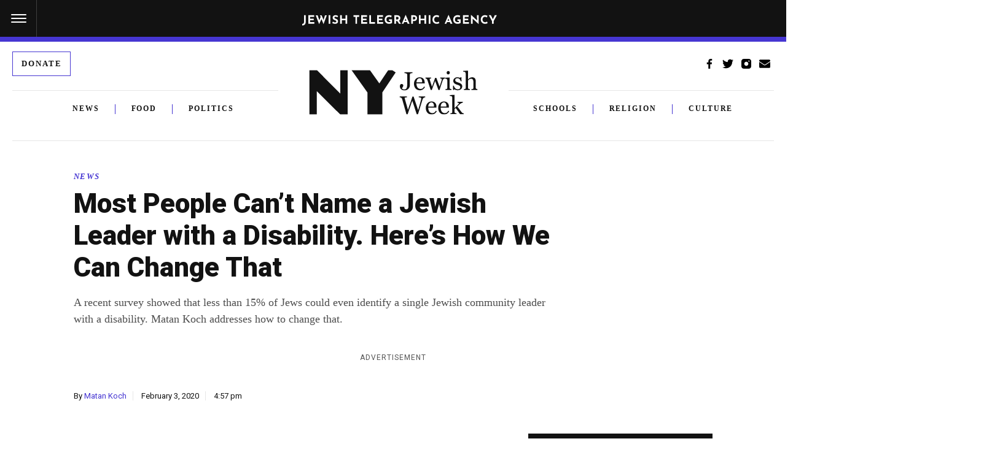

--- FILE ---
content_type: text/html; charset=UTF-8
request_url: https://www.jta.org/2020/02/03/ny/most-people-cant-name-a-jewish-leader-with-a-disability-heres-how-we-can-change-that
body_size: 55255
content:
<!doctype html>
<html lang="en-US" class="no-js">
<head>
	<!-- DNS Prefetching -->
	<link rel="dns-prefetch" href="//fonts.googleapis.com">
	<link rel="dns-prefetch" href="//securepubads.g.doubleclick.net">
	<link rel="dns-prefetch" href="//www.googletagmanager.com">

	<meta charset="UTF-8"><script type="text/javascript">(window.NREUM||(NREUM={})).init={ajax:{deny_list:["bam.nr-data.net"]},feature_flags:["soft_nav"]};(window.NREUM||(NREUM={})).loader_config={licenseKey:"34f9066ae4",applicationID:"6329638",browserID:"6637279"};;/*! For license information please see nr-loader-rum-1.308.0.min.js.LICENSE.txt */
(()=>{var e,t,r={163:(e,t,r)=>{"use strict";r.d(t,{j:()=>E});var n=r(384),i=r(1741);var a=r(2555);r(860).K7.genericEvents;const s="experimental.resources",o="register",c=e=>{if(!e||"string"!=typeof e)return!1;try{document.createDocumentFragment().querySelector(e)}catch{return!1}return!0};var d=r(2614),u=r(944),l=r(8122);const f="[data-nr-mask]",g=e=>(0,l.a)(e,(()=>{const e={feature_flags:[],experimental:{allow_registered_children:!1,resources:!1},mask_selector:"*",block_selector:"[data-nr-block]",mask_input_options:{color:!1,date:!1,"datetime-local":!1,email:!1,month:!1,number:!1,range:!1,search:!1,tel:!1,text:!1,time:!1,url:!1,week:!1,textarea:!1,select:!1,password:!0}};return{ajax:{deny_list:void 0,block_internal:!0,enabled:!0,autoStart:!0},api:{get allow_registered_children(){return e.feature_flags.includes(o)||e.experimental.allow_registered_children},set allow_registered_children(t){e.experimental.allow_registered_children=t},duplicate_registered_data:!1},browser_consent_mode:{enabled:!1},distributed_tracing:{enabled:void 0,exclude_newrelic_header:void 0,cors_use_newrelic_header:void 0,cors_use_tracecontext_headers:void 0,allowed_origins:void 0},get feature_flags(){return e.feature_flags},set feature_flags(t){e.feature_flags=t},generic_events:{enabled:!0,autoStart:!0},harvest:{interval:30},jserrors:{enabled:!0,autoStart:!0},logging:{enabled:!0,autoStart:!0},metrics:{enabled:!0,autoStart:!0},obfuscate:void 0,page_action:{enabled:!0},page_view_event:{enabled:!0,autoStart:!0},page_view_timing:{enabled:!0,autoStart:!0},performance:{capture_marks:!1,capture_measures:!1,capture_detail:!0,resources:{get enabled(){return e.feature_flags.includes(s)||e.experimental.resources},set enabled(t){e.experimental.resources=t},asset_types:[],first_party_domains:[],ignore_newrelic:!0}},privacy:{cookies_enabled:!0},proxy:{assets:void 0,beacon:void 0},session:{expiresMs:d.wk,inactiveMs:d.BB},session_replay:{autoStart:!0,enabled:!1,preload:!1,sampling_rate:10,error_sampling_rate:100,collect_fonts:!1,inline_images:!1,fix_stylesheets:!0,mask_all_inputs:!0,get mask_text_selector(){return e.mask_selector},set mask_text_selector(t){c(t)?e.mask_selector="".concat(t,",").concat(f):""===t||null===t?e.mask_selector=f:(0,u.R)(5,t)},get block_class(){return"nr-block"},get ignore_class(){return"nr-ignore"},get mask_text_class(){return"nr-mask"},get block_selector(){return e.block_selector},set block_selector(t){c(t)?e.block_selector+=",".concat(t):""!==t&&(0,u.R)(6,t)},get mask_input_options(){return e.mask_input_options},set mask_input_options(t){t&&"object"==typeof t?e.mask_input_options={...t,password:!0}:(0,u.R)(7,t)}},session_trace:{enabled:!0,autoStart:!0},soft_navigations:{enabled:!0,autoStart:!0},spa:{enabled:!0,autoStart:!0},ssl:void 0,user_actions:{enabled:!0,elementAttributes:["id","className","tagName","type"]}}})());var p=r(6154),m=r(9324);let h=0;const v={buildEnv:m.F3,distMethod:m.Xs,version:m.xv,originTime:p.WN},b={consented:!1},y={appMetadata:{},get consented(){return this.session?.state?.consent||b.consented},set consented(e){b.consented=e},customTransaction:void 0,denyList:void 0,disabled:!1,harvester:void 0,isolatedBacklog:!1,isRecording:!1,loaderType:void 0,maxBytes:3e4,obfuscator:void 0,onerror:void 0,ptid:void 0,releaseIds:{},session:void 0,timeKeeper:void 0,registeredEntities:[],jsAttributesMetadata:{bytes:0},get harvestCount(){return++h}},_=e=>{const t=(0,l.a)(e,y),r=Object.keys(v).reduce((e,t)=>(e[t]={value:v[t],writable:!1,configurable:!0,enumerable:!0},e),{});return Object.defineProperties(t,r)};var w=r(5701);const x=e=>{const t=e.startsWith("http");e+="/",r.p=t?e:"https://"+e};var R=r(7836),k=r(3241);const A={accountID:void 0,trustKey:void 0,agentID:void 0,licenseKey:void 0,applicationID:void 0,xpid:void 0},S=e=>(0,l.a)(e,A),T=new Set;function E(e,t={},r,s){let{init:o,info:c,loader_config:d,runtime:u={},exposed:l=!0}=t;if(!c){const e=(0,n.pV)();o=e.init,c=e.info,d=e.loader_config}e.init=g(o||{}),e.loader_config=S(d||{}),c.jsAttributes??={},p.bv&&(c.jsAttributes.isWorker=!0),e.info=(0,a.D)(c);const f=e.init,m=[c.beacon,c.errorBeacon];T.has(e.agentIdentifier)||(f.proxy.assets&&(x(f.proxy.assets),m.push(f.proxy.assets)),f.proxy.beacon&&m.push(f.proxy.beacon),e.beacons=[...m],function(e){const t=(0,n.pV)();Object.getOwnPropertyNames(i.W.prototype).forEach(r=>{const n=i.W.prototype[r];if("function"!=typeof n||"constructor"===n)return;let a=t[r];e[r]&&!1!==e.exposed&&"micro-agent"!==e.runtime?.loaderType&&(t[r]=(...t)=>{const n=e[r](...t);return a?a(...t):n})})}(e),(0,n.US)("activatedFeatures",w.B)),u.denyList=[...f.ajax.deny_list||[],...f.ajax.block_internal?m:[]],u.ptid=e.agentIdentifier,u.loaderType=r,e.runtime=_(u),T.has(e.agentIdentifier)||(e.ee=R.ee.get(e.agentIdentifier),e.exposed=l,(0,k.W)({agentIdentifier:e.agentIdentifier,drained:!!w.B?.[e.agentIdentifier],type:"lifecycle",name:"initialize",feature:void 0,data:e.config})),T.add(e.agentIdentifier)}},384:(e,t,r)=>{"use strict";r.d(t,{NT:()=>s,US:()=>u,Zm:()=>o,bQ:()=>d,dV:()=>c,pV:()=>l});var n=r(6154),i=r(1863),a=r(1910);const s={beacon:"bam.nr-data.net",errorBeacon:"bam.nr-data.net"};function o(){return n.gm.NREUM||(n.gm.NREUM={}),void 0===n.gm.newrelic&&(n.gm.newrelic=n.gm.NREUM),n.gm.NREUM}function c(){let e=o();return e.o||(e.o={ST:n.gm.setTimeout,SI:n.gm.setImmediate||n.gm.setInterval,CT:n.gm.clearTimeout,XHR:n.gm.XMLHttpRequest,REQ:n.gm.Request,EV:n.gm.Event,PR:n.gm.Promise,MO:n.gm.MutationObserver,FETCH:n.gm.fetch,WS:n.gm.WebSocket},(0,a.i)(...Object.values(e.o))),e}function d(e,t){let r=o();r.initializedAgents??={},t.initializedAt={ms:(0,i.t)(),date:new Date},r.initializedAgents[e]=t}function u(e,t){o()[e]=t}function l(){return function(){let e=o();const t=e.info||{};e.info={beacon:s.beacon,errorBeacon:s.errorBeacon,...t}}(),function(){let e=o();const t=e.init||{};e.init={...t}}(),c(),function(){let e=o();const t=e.loader_config||{};e.loader_config={...t}}(),o()}},782:(e,t,r)=>{"use strict";r.d(t,{T:()=>n});const n=r(860).K7.pageViewTiming},860:(e,t,r)=>{"use strict";r.d(t,{$J:()=>u,K7:()=>c,P3:()=>d,XX:()=>i,Yy:()=>o,df:()=>a,qY:()=>n,v4:()=>s});const n="events",i="jserrors",a="browser/blobs",s="rum",o="browser/logs",c={ajax:"ajax",genericEvents:"generic_events",jserrors:i,logging:"logging",metrics:"metrics",pageAction:"page_action",pageViewEvent:"page_view_event",pageViewTiming:"page_view_timing",sessionReplay:"session_replay",sessionTrace:"session_trace",softNav:"soft_navigations",spa:"spa"},d={[c.pageViewEvent]:1,[c.pageViewTiming]:2,[c.metrics]:3,[c.jserrors]:4,[c.spa]:5,[c.ajax]:6,[c.sessionTrace]:7,[c.softNav]:8,[c.sessionReplay]:9,[c.logging]:10,[c.genericEvents]:11},u={[c.pageViewEvent]:s,[c.pageViewTiming]:n,[c.ajax]:n,[c.spa]:n,[c.softNav]:n,[c.metrics]:i,[c.jserrors]:i,[c.sessionTrace]:a,[c.sessionReplay]:a,[c.logging]:o,[c.genericEvents]:"ins"}},944:(e,t,r)=>{"use strict";r.d(t,{R:()=>i});var n=r(3241);function i(e,t){"function"==typeof console.debug&&(console.debug("New Relic Warning: https://github.com/newrelic/newrelic-browser-agent/blob/main/docs/warning-codes.md#".concat(e),t),(0,n.W)({agentIdentifier:null,drained:null,type:"data",name:"warn",feature:"warn",data:{code:e,secondary:t}}))}},1687:(e,t,r)=>{"use strict";r.d(t,{Ak:()=>d,Ze:()=>f,x3:()=>u});var n=r(3241),i=r(7836),a=r(3606),s=r(860),o=r(2646);const c={};function d(e,t){const r={staged:!1,priority:s.P3[t]||0};l(e),c[e].get(t)||c[e].set(t,r)}function u(e,t){e&&c[e]&&(c[e].get(t)&&c[e].delete(t),p(e,t,!1),c[e].size&&g(e))}function l(e){if(!e)throw new Error("agentIdentifier required");c[e]||(c[e]=new Map)}function f(e="",t="feature",r=!1){if(l(e),!e||!c[e].get(t)||r)return p(e,t);c[e].get(t).staged=!0,g(e)}function g(e){const t=Array.from(c[e]);t.every(([e,t])=>t.staged)&&(t.sort((e,t)=>e[1].priority-t[1].priority),t.forEach(([t])=>{c[e].delete(t),p(e,t)}))}function p(e,t,r=!0){const s=e?i.ee.get(e):i.ee,c=a.i.handlers;if(!s.aborted&&s.backlog&&c){if((0,n.W)({agentIdentifier:e,type:"lifecycle",name:"drain",feature:t}),r){const e=s.backlog[t],r=c[t];if(r){for(let t=0;e&&t<e.length;++t)m(e[t],r);Object.entries(r).forEach(([e,t])=>{Object.values(t||{}).forEach(t=>{t[0]?.on&&t[0]?.context()instanceof o.y&&t[0].on(e,t[1])})})}}s.isolatedBacklog||delete c[t],s.backlog[t]=null,s.emit("drain-"+t,[])}}function m(e,t){var r=e[1];Object.values(t[r]||{}).forEach(t=>{var r=e[0];if(t[0]===r){var n=t[1],i=e[3],a=e[2];n.apply(i,a)}})}},1738:(e,t,r)=>{"use strict";r.d(t,{U:()=>g,Y:()=>f});var n=r(3241),i=r(9908),a=r(1863),s=r(944),o=r(5701),c=r(3969),d=r(8362),u=r(860),l=r(4261);function f(e,t,r,a){const f=a||r;!f||f[e]&&f[e]!==d.d.prototype[e]||(f[e]=function(){(0,i.p)(c.xV,["API/"+e+"/called"],void 0,u.K7.metrics,r.ee),(0,n.W)({agentIdentifier:r.agentIdentifier,drained:!!o.B?.[r.agentIdentifier],type:"data",name:"api",feature:l.Pl+e,data:{}});try{return t.apply(this,arguments)}catch(e){(0,s.R)(23,e)}})}function g(e,t,r,n,s){const o=e.info;null===r?delete o.jsAttributes[t]:o.jsAttributes[t]=r,(s||null===r)&&(0,i.p)(l.Pl+n,[(0,a.t)(),t,r],void 0,"session",e.ee)}},1741:(e,t,r)=>{"use strict";r.d(t,{W:()=>a});var n=r(944),i=r(4261);class a{#e(e,...t){if(this[e]!==a.prototype[e])return this[e](...t);(0,n.R)(35,e)}addPageAction(e,t){return this.#e(i.hG,e,t)}register(e){return this.#e(i.eY,e)}recordCustomEvent(e,t){return this.#e(i.fF,e,t)}setPageViewName(e,t){return this.#e(i.Fw,e,t)}setCustomAttribute(e,t,r){return this.#e(i.cD,e,t,r)}noticeError(e,t){return this.#e(i.o5,e,t)}setUserId(e,t=!1){return this.#e(i.Dl,e,t)}setApplicationVersion(e){return this.#e(i.nb,e)}setErrorHandler(e){return this.#e(i.bt,e)}addRelease(e,t){return this.#e(i.k6,e,t)}log(e,t){return this.#e(i.$9,e,t)}start(){return this.#e(i.d3)}finished(e){return this.#e(i.BL,e)}recordReplay(){return this.#e(i.CH)}pauseReplay(){return this.#e(i.Tb)}addToTrace(e){return this.#e(i.U2,e)}setCurrentRouteName(e){return this.#e(i.PA,e)}interaction(e){return this.#e(i.dT,e)}wrapLogger(e,t,r){return this.#e(i.Wb,e,t,r)}measure(e,t){return this.#e(i.V1,e,t)}consent(e){return this.#e(i.Pv,e)}}},1863:(e,t,r)=>{"use strict";function n(){return Math.floor(performance.now())}r.d(t,{t:()=>n})},1910:(e,t,r)=>{"use strict";r.d(t,{i:()=>a});var n=r(944);const i=new Map;function a(...e){return e.every(e=>{if(i.has(e))return i.get(e);const t="function"==typeof e?e.toString():"",r=t.includes("[native code]"),a=t.includes("nrWrapper");return r||a||(0,n.R)(64,e?.name||t),i.set(e,r),r})}},2555:(e,t,r)=>{"use strict";r.d(t,{D:()=>o,f:()=>s});var n=r(384),i=r(8122);const a={beacon:n.NT.beacon,errorBeacon:n.NT.errorBeacon,licenseKey:void 0,applicationID:void 0,sa:void 0,queueTime:void 0,applicationTime:void 0,ttGuid:void 0,user:void 0,account:void 0,product:void 0,extra:void 0,jsAttributes:{},userAttributes:void 0,atts:void 0,transactionName:void 0,tNamePlain:void 0};function s(e){try{return!!e.licenseKey&&!!e.errorBeacon&&!!e.applicationID}catch(e){return!1}}const o=e=>(0,i.a)(e,a)},2614:(e,t,r)=>{"use strict";r.d(t,{BB:()=>s,H3:()=>n,g:()=>d,iL:()=>c,tS:()=>o,uh:()=>i,wk:()=>a});const n="NRBA",i="SESSION",a=144e5,s=18e5,o={STARTED:"session-started",PAUSE:"session-pause",RESET:"session-reset",RESUME:"session-resume",UPDATE:"session-update"},c={SAME_TAB:"same-tab",CROSS_TAB:"cross-tab"},d={OFF:0,FULL:1,ERROR:2}},2646:(e,t,r)=>{"use strict";r.d(t,{y:()=>n});class n{constructor(e){this.contextId=e}}},2843:(e,t,r)=>{"use strict";r.d(t,{G:()=>a,u:()=>i});var n=r(3878);function i(e,t=!1,r,i){(0,n.DD)("visibilitychange",function(){if(t)return void("hidden"===document.visibilityState&&e());e(document.visibilityState)},r,i)}function a(e,t,r){(0,n.sp)("pagehide",e,t,r)}},3241:(e,t,r)=>{"use strict";r.d(t,{W:()=>a});var n=r(6154);const i="newrelic";function a(e={}){try{n.gm.dispatchEvent(new CustomEvent(i,{detail:e}))}catch(e){}}},3606:(e,t,r)=>{"use strict";r.d(t,{i:()=>a});var n=r(9908);a.on=s;var i=a.handlers={};function a(e,t,r,a){s(a||n.d,i,e,t,r)}function s(e,t,r,i,a){a||(a="feature"),e||(e=n.d);var s=t[a]=t[a]||{};(s[r]=s[r]||[]).push([e,i])}},3878:(e,t,r)=>{"use strict";function n(e,t){return{capture:e,passive:!1,signal:t}}function i(e,t,r=!1,i){window.addEventListener(e,t,n(r,i))}function a(e,t,r=!1,i){document.addEventListener(e,t,n(r,i))}r.d(t,{DD:()=>a,jT:()=>n,sp:()=>i})},3969:(e,t,r)=>{"use strict";r.d(t,{TZ:()=>n,XG:()=>o,rs:()=>i,xV:()=>s,z_:()=>a});const n=r(860).K7.metrics,i="sm",a="cm",s="storeSupportabilityMetrics",o="storeEventMetrics"},4234:(e,t,r)=>{"use strict";r.d(t,{W:()=>a});var n=r(7836),i=r(1687);class a{constructor(e,t){this.agentIdentifier=e,this.ee=n.ee.get(e),this.featureName=t,this.blocked=!1}deregisterDrain(){(0,i.x3)(this.agentIdentifier,this.featureName)}}},4261:(e,t,r)=>{"use strict";r.d(t,{$9:()=>d,BL:()=>o,CH:()=>g,Dl:()=>_,Fw:()=>y,PA:()=>h,Pl:()=>n,Pv:()=>k,Tb:()=>l,U2:()=>a,V1:()=>R,Wb:()=>x,bt:()=>b,cD:()=>v,d3:()=>w,dT:()=>c,eY:()=>p,fF:()=>f,hG:()=>i,k6:()=>s,nb:()=>m,o5:()=>u});const n="api-",i="addPageAction",a="addToTrace",s="addRelease",o="finished",c="interaction",d="log",u="noticeError",l="pauseReplay",f="recordCustomEvent",g="recordReplay",p="register",m="setApplicationVersion",h="setCurrentRouteName",v="setCustomAttribute",b="setErrorHandler",y="setPageViewName",_="setUserId",w="start",x="wrapLogger",R="measure",k="consent"},5289:(e,t,r)=>{"use strict";r.d(t,{GG:()=>s,Qr:()=>c,sB:()=>o});var n=r(3878),i=r(6389);function a(){return"undefined"==typeof document||"complete"===document.readyState}function s(e,t){if(a())return e();const r=(0,i.J)(e),s=setInterval(()=>{a()&&(clearInterval(s),r())},500);(0,n.sp)("load",r,t)}function o(e){if(a())return e();(0,n.DD)("DOMContentLoaded",e)}function c(e){if(a())return e();(0,n.sp)("popstate",e)}},5607:(e,t,r)=>{"use strict";r.d(t,{W:()=>n});const n=(0,r(9566).bz)()},5701:(e,t,r)=>{"use strict";r.d(t,{B:()=>a,t:()=>s});var n=r(3241);const i=new Set,a={};function s(e,t){const r=t.agentIdentifier;a[r]??={},e&&"object"==typeof e&&(i.has(r)||(t.ee.emit("rumresp",[e]),a[r]=e,i.add(r),(0,n.W)({agentIdentifier:r,loaded:!0,drained:!0,type:"lifecycle",name:"load",feature:void 0,data:e})))}},6154:(e,t,r)=>{"use strict";r.d(t,{OF:()=>c,RI:()=>i,WN:()=>u,bv:()=>a,eN:()=>l,gm:()=>s,mw:()=>o,sb:()=>d});var n=r(1863);const i="undefined"!=typeof window&&!!window.document,a="undefined"!=typeof WorkerGlobalScope&&("undefined"!=typeof self&&self instanceof WorkerGlobalScope&&self.navigator instanceof WorkerNavigator||"undefined"!=typeof globalThis&&globalThis instanceof WorkerGlobalScope&&globalThis.navigator instanceof WorkerNavigator),s=i?window:"undefined"!=typeof WorkerGlobalScope&&("undefined"!=typeof self&&self instanceof WorkerGlobalScope&&self||"undefined"!=typeof globalThis&&globalThis instanceof WorkerGlobalScope&&globalThis),o=Boolean("hidden"===s?.document?.visibilityState),c=/iPad|iPhone|iPod/.test(s.navigator?.userAgent),d=c&&"undefined"==typeof SharedWorker,u=((()=>{const e=s.navigator?.userAgent?.match(/Firefox[/\s](\d+\.\d+)/);Array.isArray(e)&&e.length>=2&&e[1]})(),Date.now()-(0,n.t)()),l=()=>"undefined"!=typeof PerformanceNavigationTiming&&s?.performance?.getEntriesByType("navigation")?.[0]?.responseStart},6389:(e,t,r)=>{"use strict";function n(e,t=500,r={}){const n=r?.leading||!1;let i;return(...r)=>{n&&void 0===i&&(e.apply(this,r),i=setTimeout(()=>{i=clearTimeout(i)},t)),n||(clearTimeout(i),i=setTimeout(()=>{e.apply(this,r)},t))}}function i(e){let t=!1;return(...r)=>{t||(t=!0,e.apply(this,r))}}r.d(t,{J:()=>i,s:()=>n})},6630:(e,t,r)=>{"use strict";r.d(t,{T:()=>n});const n=r(860).K7.pageViewEvent},7699:(e,t,r)=>{"use strict";r.d(t,{It:()=>a,KC:()=>o,No:()=>i,qh:()=>s});var n=r(860);const i=16e3,a=1e6,s="SESSION_ERROR",o={[n.K7.logging]:!0,[n.K7.genericEvents]:!1,[n.K7.jserrors]:!1,[n.K7.ajax]:!1}},7836:(e,t,r)=>{"use strict";r.d(t,{P:()=>o,ee:()=>c});var n=r(384),i=r(8990),a=r(2646),s=r(5607);const o="nr@context:".concat(s.W),c=function e(t,r){var n={},s={},u={},l=!1;try{l=16===r.length&&d.initializedAgents?.[r]?.runtime.isolatedBacklog}catch(e){}var f={on:p,addEventListener:p,removeEventListener:function(e,t){var r=n[e];if(!r)return;for(var i=0;i<r.length;i++)r[i]===t&&r.splice(i,1)},emit:function(e,r,n,i,a){!1!==a&&(a=!0);if(c.aborted&&!i)return;t&&a&&t.emit(e,r,n);var o=g(n);m(e).forEach(e=>{e.apply(o,r)});var d=v()[s[e]];d&&d.push([f,e,r,o]);return o},get:h,listeners:m,context:g,buffer:function(e,t){const r=v();if(t=t||"feature",f.aborted)return;Object.entries(e||{}).forEach(([e,n])=>{s[n]=t,t in r||(r[t]=[])})},abort:function(){f._aborted=!0,Object.keys(f.backlog).forEach(e=>{delete f.backlog[e]})},isBuffering:function(e){return!!v()[s[e]]},debugId:r,backlog:l?{}:t&&"object"==typeof t.backlog?t.backlog:{},isolatedBacklog:l};return Object.defineProperty(f,"aborted",{get:()=>{let e=f._aborted||!1;return e||(t&&(e=t.aborted),e)}}),f;function g(e){return e&&e instanceof a.y?e:e?(0,i.I)(e,o,()=>new a.y(o)):new a.y(o)}function p(e,t){n[e]=m(e).concat(t)}function m(e){return n[e]||[]}function h(t){return u[t]=u[t]||e(f,t)}function v(){return f.backlog}}(void 0,"globalEE"),d=(0,n.Zm)();d.ee||(d.ee=c)},8122:(e,t,r)=>{"use strict";r.d(t,{a:()=>i});var n=r(944);function i(e,t){try{if(!e||"object"!=typeof e)return(0,n.R)(3);if(!t||"object"!=typeof t)return(0,n.R)(4);const r=Object.create(Object.getPrototypeOf(t),Object.getOwnPropertyDescriptors(t)),a=0===Object.keys(r).length?e:r;for(let s in a)if(void 0!==e[s])try{if(null===e[s]){r[s]=null;continue}Array.isArray(e[s])&&Array.isArray(t[s])?r[s]=Array.from(new Set([...e[s],...t[s]])):"object"==typeof e[s]&&"object"==typeof t[s]?r[s]=i(e[s],t[s]):r[s]=e[s]}catch(e){r[s]||(0,n.R)(1,e)}return r}catch(e){(0,n.R)(2,e)}}},8362:(e,t,r)=>{"use strict";r.d(t,{d:()=>a});var n=r(9566),i=r(1741);class a extends i.W{agentIdentifier=(0,n.LA)(16)}},8374:(e,t,r)=>{r.nc=(()=>{try{return document?.currentScript?.nonce}catch(e){}return""})()},8990:(e,t,r)=>{"use strict";r.d(t,{I:()=>i});var n=Object.prototype.hasOwnProperty;function i(e,t,r){if(n.call(e,t))return e[t];var i=r();if(Object.defineProperty&&Object.keys)try{return Object.defineProperty(e,t,{value:i,writable:!0,enumerable:!1}),i}catch(e){}return e[t]=i,i}},9324:(e,t,r)=>{"use strict";r.d(t,{F3:()=>i,Xs:()=>a,xv:()=>n});const n="1.308.0",i="PROD",a="CDN"},9566:(e,t,r)=>{"use strict";r.d(t,{LA:()=>o,bz:()=>s});var n=r(6154);const i="xxxxxxxx-xxxx-4xxx-yxxx-xxxxxxxxxxxx";function a(e,t){return e?15&e[t]:16*Math.random()|0}function s(){const e=n.gm?.crypto||n.gm?.msCrypto;let t,r=0;return e&&e.getRandomValues&&(t=e.getRandomValues(new Uint8Array(30))),i.split("").map(e=>"x"===e?a(t,r++).toString(16):"y"===e?(3&a()|8).toString(16):e).join("")}function o(e){const t=n.gm?.crypto||n.gm?.msCrypto;let r,i=0;t&&t.getRandomValues&&(r=t.getRandomValues(new Uint8Array(e)));const s=[];for(var o=0;o<e;o++)s.push(a(r,i++).toString(16));return s.join("")}},9908:(e,t,r)=>{"use strict";r.d(t,{d:()=>n,p:()=>i});var n=r(7836).ee.get("handle");function i(e,t,r,i,a){a?(a.buffer([e],i),a.emit(e,t,r)):(n.buffer([e],i),n.emit(e,t,r))}}},n={};function i(e){var t=n[e];if(void 0!==t)return t.exports;var a=n[e]={exports:{}};return r[e](a,a.exports,i),a.exports}i.m=r,i.d=(e,t)=>{for(var r in t)i.o(t,r)&&!i.o(e,r)&&Object.defineProperty(e,r,{enumerable:!0,get:t[r]})},i.f={},i.e=e=>Promise.all(Object.keys(i.f).reduce((t,r)=>(i.f[r](e,t),t),[])),i.u=e=>"nr-rum-1.308.0.min.js",i.o=(e,t)=>Object.prototype.hasOwnProperty.call(e,t),e={},t="NRBA-1.308.0.PROD:",i.l=(r,n,a,s)=>{if(e[r])e[r].push(n);else{var o,c;if(void 0!==a)for(var d=document.getElementsByTagName("script"),u=0;u<d.length;u++){var l=d[u];if(l.getAttribute("src")==r||l.getAttribute("data-webpack")==t+a){o=l;break}}if(!o){c=!0;var f={296:"sha512-+MIMDsOcckGXa1EdWHqFNv7P+JUkd5kQwCBr3KE6uCvnsBNUrdSt4a/3/L4j4TxtnaMNjHpza2/erNQbpacJQA=="};(o=document.createElement("script")).charset="utf-8",i.nc&&o.setAttribute("nonce",i.nc),o.setAttribute("data-webpack",t+a),o.src=r,0!==o.src.indexOf(window.location.origin+"/")&&(o.crossOrigin="anonymous"),f[s]&&(o.integrity=f[s])}e[r]=[n];var g=(t,n)=>{o.onerror=o.onload=null,clearTimeout(p);var i=e[r];if(delete e[r],o.parentNode&&o.parentNode.removeChild(o),i&&i.forEach(e=>e(n)),t)return t(n)},p=setTimeout(g.bind(null,void 0,{type:"timeout",target:o}),12e4);o.onerror=g.bind(null,o.onerror),o.onload=g.bind(null,o.onload),c&&document.head.appendChild(o)}},i.r=e=>{"undefined"!=typeof Symbol&&Symbol.toStringTag&&Object.defineProperty(e,Symbol.toStringTag,{value:"Module"}),Object.defineProperty(e,"__esModule",{value:!0})},i.p="https://js-agent.newrelic.com/",(()=>{var e={374:0,840:0};i.f.j=(t,r)=>{var n=i.o(e,t)?e[t]:void 0;if(0!==n)if(n)r.push(n[2]);else{var a=new Promise((r,i)=>n=e[t]=[r,i]);r.push(n[2]=a);var s=i.p+i.u(t),o=new Error;i.l(s,r=>{if(i.o(e,t)&&(0!==(n=e[t])&&(e[t]=void 0),n)){var a=r&&("load"===r.type?"missing":r.type),s=r&&r.target&&r.target.src;o.message="Loading chunk "+t+" failed: ("+a+": "+s+")",o.name="ChunkLoadError",o.type=a,o.request=s,n[1](o)}},"chunk-"+t,t)}};var t=(t,r)=>{var n,a,[s,o,c]=r,d=0;if(s.some(t=>0!==e[t])){for(n in o)i.o(o,n)&&(i.m[n]=o[n]);if(c)c(i)}for(t&&t(r);d<s.length;d++)a=s[d],i.o(e,a)&&e[a]&&e[a][0](),e[a]=0},r=self["webpackChunk:NRBA-1.308.0.PROD"]=self["webpackChunk:NRBA-1.308.0.PROD"]||[];r.forEach(t.bind(null,0)),r.push=t.bind(null,r.push.bind(r))})(),(()=>{"use strict";i(8374);var e=i(8362),t=i(860);const r=Object.values(t.K7);var n=i(163);var a=i(9908),s=i(1863),o=i(4261),c=i(1738);var d=i(1687),u=i(4234),l=i(5289),f=i(6154),g=i(944),p=i(384);const m=e=>f.RI&&!0===e?.privacy.cookies_enabled;function h(e){return!!(0,p.dV)().o.MO&&m(e)&&!0===e?.session_trace.enabled}var v=i(6389),b=i(7699);class y extends u.W{constructor(e,t){super(e.agentIdentifier,t),this.agentRef=e,this.abortHandler=void 0,this.featAggregate=void 0,this.loadedSuccessfully=void 0,this.onAggregateImported=new Promise(e=>{this.loadedSuccessfully=e}),this.deferred=Promise.resolve(),!1===e.init[this.featureName].autoStart?this.deferred=new Promise((t,r)=>{this.ee.on("manual-start-all",(0,v.J)(()=>{(0,d.Ak)(e.agentIdentifier,this.featureName),t()}))}):(0,d.Ak)(e.agentIdentifier,t)}importAggregator(e,t,r={}){if(this.featAggregate)return;const n=async()=>{let n;await this.deferred;try{if(m(e.init)){const{setupAgentSession:t}=await i.e(296).then(i.bind(i,3305));n=t(e)}}catch(e){(0,g.R)(20,e),this.ee.emit("internal-error",[e]),(0,a.p)(b.qh,[e],void 0,this.featureName,this.ee)}try{if(!this.#t(this.featureName,n,e.init))return(0,d.Ze)(this.agentIdentifier,this.featureName),void this.loadedSuccessfully(!1);const{Aggregate:i}=await t();this.featAggregate=new i(e,r),e.runtime.harvester.initializedAggregates.push(this.featAggregate),this.loadedSuccessfully(!0)}catch(e){(0,g.R)(34,e),this.abortHandler?.(),(0,d.Ze)(this.agentIdentifier,this.featureName,!0),this.loadedSuccessfully(!1),this.ee&&this.ee.abort()}};f.RI?(0,l.GG)(()=>n(),!0):n()}#t(e,r,n){if(this.blocked)return!1;switch(e){case t.K7.sessionReplay:return h(n)&&!!r;case t.K7.sessionTrace:return!!r;default:return!0}}}var _=i(6630),w=i(2614),x=i(3241);class R extends y{static featureName=_.T;constructor(e){var t;super(e,_.T),this.setupInspectionEvents(e.agentIdentifier),t=e,(0,c.Y)(o.Fw,function(e,r){"string"==typeof e&&("/"!==e.charAt(0)&&(e="/"+e),t.runtime.customTransaction=(r||"http://custom.transaction")+e,(0,a.p)(o.Pl+o.Fw,[(0,s.t)()],void 0,void 0,t.ee))},t),this.importAggregator(e,()=>i.e(296).then(i.bind(i,3943)))}setupInspectionEvents(e){const t=(t,r)=>{t&&(0,x.W)({agentIdentifier:e,timeStamp:t.timeStamp,loaded:"complete"===t.target.readyState,type:"window",name:r,data:t.target.location+""})};(0,l.sB)(e=>{t(e,"DOMContentLoaded")}),(0,l.GG)(e=>{t(e,"load")}),(0,l.Qr)(e=>{t(e,"navigate")}),this.ee.on(w.tS.UPDATE,(t,r)=>{(0,x.W)({agentIdentifier:e,type:"lifecycle",name:"session",data:r})})}}class k extends e.d{constructor(e){var t;(super(),f.gm)?(this.features={},(0,p.bQ)(this.agentIdentifier,this),this.desiredFeatures=new Set(e.features||[]),this.desiredFeatures.add(R),(0,n.j)(this,e,e.loaderType||"agent"),t=this,(0,c.Y)(o.cD,function(e,r,n=!1){if("string"==typeof e){if(["string","number","boolean"].includes(typeof r)||null===r)return(0,c.U)(t,e,r,o.cD,n);(0,g.R)(40,typeof r)}else(0,g.R)(39,typeof e)},t),function(e){(0,c.Y)(o.Dl,function(t,r=!1){if("string"!=typeof t&&null!==t)return void(0,g.R)(41,typeof t);const n=e.info.jsAttributes["enduser.id"];r&&null!=n&&n!==t?(0,a.p)(o.Pl+"setUserIdAndResetSession",[t],void 0,"session",e.ee):(0,c.U)(e,"enduser.id",t,o.Dl,!0)},e)}(this),function(e){(0,c.Y)(o.nb,function(t){if("string"==typeof t||null===t)return(0,c.U)(e,"application.version",t,o.nb,!1);(0,g.R)(42,typeof t)},e)}(this),function(e){(0,c.Y)(o.d3,function(){e.ee.emit("manual-start-all")},e)}(this),function(e){(0,c.Y)(o.Pv,function(t=!0){if("boolean"==typeof t){if((0,a.p)(o.Pl+o.Pv,[t],void 0,"session",e.ee),e.runtime.consented=t,t){const t=e.features.page_view_event;t.onAggregateImported.then(e=>{const r=t.featAggregate;e&&!r.sentRum&&r.sendRum()})}}else(0,g.R)(65,typeof t)},e)}(this),this.run()):(0,g.R)(21)}get config(){return{info:this.info,init:this.init,loader_config:this.loader_config,runtime:this.runtime}}get api(){return this}run(){try{const e=function(e){const t={};return r.forEach(r=>{t[r]=!!e[r]?.enabled}),t}(this.init),n=[...this.desiredFeatures];n.sort((e,r)=>t.P3[e.featureName]-t.P3[r.featureName]),n.forEach(r=>{if(!e[r.featureName]&&r.featureName!==t.K7.pageViewEvent)return;if(r.featureName===t.K7.spa)return void(0,g.R)(67);const n=function(e){switch(e){case t.K7.ajax:return[t.K7.jserrors];case t.K7.sessionTrace:return[t.K7.ajax,t.K7.pageViewEvent];case t.K7.sessionReplay:return[t.K7.sessionTrace];case t.K7.pageViewTiming:return[t.K7.pageViewEvent];default:return[]}}(r.featureName).filter(e=>!(e in this.features));n.length>0&&(0,g.R)(36,{targetFeature:r.featureName,missingDependencies:n}),this.features[r.featureName]=new r(this)})}catch(e){(0,g.R)(22,e);for(const e in this.features)this.features[e].abortHandler?.();const t=(0,p.Zm)();delete t.initializedAgents[this.agentIdentifier]?.features,delete this.sharedAggregator;return t.ee.get(this.agentIdentifier).abort(),!1}}}var A=i(2843),S=i(782);class T extends y{static featureName=S.T;constructor(e){super(e,S.T),f.RI&&((0,A.u)(()=>(0,a.p)("docHidden",[(0,s.t)()],void 0,S.T,this.ee),!0),(0,A.G)(()=>(0,a.p)("winPagehide",[(0,s.t)()],void 0,S.T,this.ee)),this.importAggregator(e,()=>i.e(296).then(i.bind(i,2117))))}}var E=i(3969);class I extends y{static featureName=E.TZ;constructor(e){super(e,E.TZ),f.RI&&document.addEventListener("securitypolicyviolation",e=>{(0,a.p)(E.xV,["Generic/CSPViolation/Detected"],void 0,this.featureName,this.ee)}),this.importAggregator(e,()=>i.e(296).then(i.bind(i,9623)))}}new k({features:[R,T,I],loaderType:"lite"})})()})();</script>
	<meta name="viewport" content="width=device-width, initial-scale=1">
	<link rel="profile" href="http://gmpg.org/xfn/11">
	<script>
		document.documentElement.className = document.documentElement.className.replace('no-js', ' ');
		document.documentElement.className += ' js ';
	</script>
	<meta name='robots' content='index, follow, max-image-preview:large, max-snippet:-1, max-video-preview:-1' />
<!-- InMobi Choice. Consent Manager Tag v3.0 (for TCF 2.2) -->
<script type="text/javascript" async=true>
(function() {
  var host = window.location.hostname;
  var element = document.createElement('script');
  var firstScript = document.getElementsByTagName('script')[0];
  var url = 'https://cmp.inmobi.com'
    .concat('/choice/', 'GANCBjEfRH5Fe', '/', host, '/choice.js?tag_version=V3');
  var uspTries = 0;
  var uspTriesLimit = 3;
  element.async = true;
  element.type = 'text/javascript';
  element.src = url;

  firstScript.parentNode.insertBefore(element, firstScript);

  function makeStub() {
    var TCF_LOCATOR_NAME = '__tcfapiLocator';
    var queue = [];
    var win = window;
    var cmpFrame;

    function addFrame() {
      var doc = win.document;
      var otherCMP = !!(win.frames[TCF_LOCATOR_NAME]);

      if (!otherCMP) {
        if (doc.body) {
          var iframe = doc.createElement('iframe');

          iframe.style.cssText = 'display:none';
          iframe.name = TCF_LOCATOR_NAME;
          doc.body.appendChild(iframe);
        } else {
          setTimeout(addFrame, 5);
        }
      }
      return !otherCMP;
    }

    function tcfAPIHandler() {
      var gdprApplies;
      var args = arguments;

      if (!args.length) {
        return queue;
      } else if (args[0] === 'setGdprApplies') {
        if (
          args.length > 3 &&
          args[2] === 2 &&
          typeof args[3] === 'boolean'
        ) {
          gdprApplies = args[3];
          if (typeof args[2] === 'function') {
            args[2]('set', true);
          }
        }
      } else if (args[0] === 'ping') {
        var retr = {
          gdprApplies: gdprApplies,
          cmpLoaded: false,
          cmpStatus: 'stub'
        };

        if (typeof args[2] === 'function') {
          args[2](retr);
        }
      } else {
        if(args[0] === 'init' && typeof args[3] === 'object') {
          args[3] = Object.assign(args[3], { tag_version: 'V3' });
        }
        queue.push(args);
      }
    }

    function postMessageEventHandler(event) {
      var msgIsString = typeof event.data === 'string';
      var json = {};

      try {
        if (msgIsString) {
          json = JSON.parse(event.data);
        } else {
          json = event.data;
        }
      } catch (ignore) {}

      var payload = json.__tcfapiCall;

      if (payload) {
        window.__tcfapi(
          payload.command,
          payload.version,
          function(retValue, success) {
            var returnMsg = {
              __tcfapiReturn: {
                returnValue: retValue,
                success: success,
                callId: payload.callId
              }
            };
            if (msgIsString) {
              returnMsg = JSON.stringify(returnMsg);
            }
            if (event && event.source && event.source.postMessage) {
              event.source.postMessage(returnMsg, '*');
            }
          },
          payload.parameter
        );
      }
    }

    while (win) {
      try {
        if (win.frames[TCF_LOCATOR_NAME]) {
          cmpFrame = win;
          break;
        }
      } catch (ignore) {}

      if (win === window.top) {
        break;
      }
      win = win.parent;
    }
    if (!cmpFrame) {
      addFrame();
      win.__tcfapi = tcfAPIHandler;
      win.addEventListener('message', postMessageEventHandler, false);
    }
  };

  makeStub();

  var uspStubFunction = function() {
    var arg = arguments;
    if (typeof window.__uspapi !== uspStubFunction) {
      setTimeout(function() {
        if (typeof window.__uspapi !== 'undefined') {
          window.__uspapi.apply(window.__uspapi, arg);
        }
      }, 500);
    }
  };

  var checkIfUspIsReady = function() {
    uspTries++;
    if (window.__uspapi === uspStubFunction && uspTries < uspTriesLimit) {
      console.warn('USP is not accessible');
    } else {
      clearInterval(uspInterval);
    }
  };

  if (typeof window.__uspapi === 'undefined') {
    window.__uspapi = uspStubFunction;
    var uspInterval = setInterval(checkIfUspIsReady, 6000);
  }
})();
</script>
<!-- End InMobi Choice. Consent Manager Tag v3.0 (for TCF 2.2) -->

	<!-- This site is optimized with the Yoast SEO plugin v25.8 - https://yoast.com/wordpress/plugins/seo/ -->
	<title>Most People Can&#039;t Name a Jewish Leader with a Disability. Here&#039;s How We Can Change That - New York Jewish Week</title>
	<link rel="canonical" href="https://www.jta.org/2020/02/03/ny/most-people-cant-name-a-jewish-leader-with-a-disability-heres-how-we-can-change-that" />
	<meta property="og:locale" content="en_US" />
	<meta property="og:type" content="article" />
	<meta property="og:title" content="Most People Can&#039;t Name a Jewish Leader with a Disability. Here&#039;s How We Can Change That - Jewish Telegraphic Agency" />
	<meta property="og:description" content="A recent survey showed that less than 15% of Jews could even identify a single Jewish community leader with a disability. Matan Koch addresses how to change that." />
	<meta property="og:url" content="https://www.jta.org/2020/02/03/ny/most-people-cant-name-a-jewish-leader-with-a-disability-heres-how-we-can-change-that" />
	<meta property="og:site_name" content="Jewish Telegraphic Agency" />
	<meta property="article:published_time" content="2020-02-03T21:57:55+00:00" />
	<meta property="og:image" content="https://www.jta.org/wp-content/uploads/2018/12/jta-long-logo-bw.jpg" />
	<meta property="og:image:width" content="600" />
	<meta property="og:image:height" content="315" />
	<meta property="og:image:type" content="image/jpeg" />
	<meta name="author" content="Matan Koch" />
	<meta name="twitter:card" content="summary_large_image" />
	<meta name="twitter:label1" content="Written by" />
	<meta name="twitter:data1" content="Matan Koch" />
	<meta name="twitter:label2" content="Est. reading time" />
	<meta name="twitter:data2" content="3 minutes" />
	<script type="application/ld+json" class="yoast-schema-graph">{"@context":"https://schema.org","@graph":[{"@type":"NewsArticle","@id":"https://www.jta.org/2020/02/03/ny/most-people-cant-name-a-jewish-leader-with-a-disability-heres-how-we-can-change-that#article","isPartOf":{"@id":"https://www.jta.org/2020/02/03/ny/most-people-cant-name-a-jewish-leader-with-a-disability-heres-how-we-can-change-that"},"author":[{"@id":"https://www.jta.org/#/schema/person/image/b8a0163bb5acd698f1e96c9ea1547f40"}],"headline":"Most People Can&#8217;t Name a Jewish Leader with a Disability. Here&#8217;s How We Can Change That","datePublished":"2020-02-03T21:57:55+00:00","mainEntityOfPage":{"@id":"https://www.jta.org/2020/02/03/ny/most-people-cant-name-a-jewish-leader-with-a-disability-heres-how-we-can-change-that"},"wordCount":581,"publisher":{"@id":"https://www.jta.org/#organization"},"keywords":["News"],"articleSection":["New York"],"inLanguage":"en-US","copyrightYear":"2020","copyrightHolder":{"@id":"https://www.jta.org/#organization"}},{"@type":"WebPage","@id":"https://www.jta.org/2020/02/03/ny/most-people-cant-name-a-jewish-leader-with-a-disability-heres-how-we-can-change-that","url":"https://www.jta.org/2020/02/03/ny/most-people-cant-name-a-jewish-leader-with-a-disability-heres-how-we-can-change-that","name":"Most People Can't Name a Jewish Leader with a Disability. Here's How We Can Change That - Jewish Telegraphic Agency","isPartOf":{"@id":"https://www.jta.org/#website"},"datePublished":"2020-02-03T21:57:55+00:00","inLanguage":"en-US","potentialAction":[{"@type":"ReadAction","target":["https://www.jta.org/2020/02/03/ny/most-people-cant-name-a-jewish-leader-with-a-disability-heres-how-we-can-change-that"]}]},{"@type":"WebSite","@id":"https://www.jta.org/#website","url":"https://www.jta.org/","name":"Jewish Telegraphic Agency","description":"The Global Jewish News Source","publisher":{"@id":"https://www.jta.org/#organization"},"potentialAction":[{"@type":"SearchAction","target":{"@type":"EntryPoint","urlTemplate":"https://www.jta.org/?s={search_term_string}"},"query-input":{"@type":"PropertyValueSpecification","valueRequired":true,"valueName":"search_term_string"}}],"inLanguage":"en-US"},{"@type":["Organization","NewsMediaOrganization"],"@id":"https://www.jta.org/#organization","name":"Jewish Telegraphic Agency","url":"https://www.jta.org/","logo":{"@type":"ImageObject","inLanguage":"en-US","@id":"https://www.jta.org/#/schema/logo/image/","url":"https://www.jta.org/wp-content/uploads/2018/12/jta-long-logo-bw.jpg","contentUrl":"https://www.jta.org/wp-content/uploads/2018/12/jta-long-logo-bw.jpg","width":600,"height":315,"caption":"Jewish Telegraphic Agency"},"image":{"@id":"https://www.jta.org/#/schema/logo/image/"}},{"@type":"Person","@id":"https://www.jta.org/#/schema/person/image/b8a0163bb5acd698f1e96c9ea1547f40","name":"Matan Koch","image":{"@type":"ImageObject","inLanguage":"en-US","@id":"https://www.jta.org/#/schema/person/image/23494c9101089ad44ae88ce9d2f56aac","url":"https://secure.gravatar.com/avatar/?s=96&d=mm&r=g","contentUrl":"https://secure.gravatar.com/avatar/?s=96&d=mm&r=g","caption":"Matan Koch"},"url":"https://www.jta.org/author/matan-koch"}]}</script>
	<!-- / Yoast SEO plugin. -->


<link rel='dns-prefetch' href='//www.google.com' />
<link rel='dns-prefetch' href='//cdn.parsely.com' />
<link rel='dns-prefetch' href='//forms.jta.org' />
<link rel='dns-prefetch' href='//giving.classy.org' />
<link rel='dns-prefetch' href='//stats.wp.com' />
<link rel='dns-prefetch' href='//fonts.googleapis.com' />
<link rel="alternate" type="application/rss+xml" title="Jewish Telegraphic Agency &raquo; Feed" href="https://www.jta.org/feed" />
<link rel="alternate" title="oEmbed (JSON)" type="application/json+oembed" href="https://www.jta.org/wp-json/oembed/1.0/embed?url=https%3A%2F%2Fwww.jta.org%2F2020%2F02%2F03%2Fny%2Fmost-people-cant-name-a-jewish-leader-with-a-disability-heres-how-we-can-change-that" />
<link rel="alternate" title="oEmbed (XML)" type="text/xml+oembed" href="https://www.jta.org/wp-json/oembed/1.0/embed?url=https%3A%2F%2Fwww.jta.org%2F2020%2F02%2F03%2Fny%2Fmost-people-cant-name-a-jewish-leader-with-a-disability-heres-how-we-can-change-that&#038;format=xml" />
<style id='wp-img-auto-sizes-contain-inline-css' type='text/css'>
img:is([sizes=auto i],[sizes^="auto," i]){contain-intrinsic-size:3000px 1500px}
/*# sourceURL=wp-img-auto-sizes-contain-inline-css */
</style>
<style id='wp-emoji-styles-inline-css' type='text/css'>

	img.wp-smiley, img.emoji {
		display: inline !important;
		border: none !important;
		box-shadow: none !important;
		height: 1em !important;
		width: 1em !important;
		margin: 0 0.07em !important;
		vertical-align: -0.1em !important;
		background: none !important;
		padding: 0 !important;
	}
/*# sourceURL=wp-emoji-styles-inline-css */
</style>
<style id='wp-block-library-inline-css' type='text/css'>
:root{--wp-block-synced-color:#7a00df;--wp-block-synced-color--rgb:122,0,223;--wp-bound-block-color:var(--wp-block-synced-color);--wp-editor-canvas-background:#ddd;--wp-admin-theme-color:#007cba;--wp-admin-theme-color--rgb:0,124,186;--wp-admin-theme-color-darker-10:#006ba1;--wp-admin-theme-color-darker-10--rgb:0,107,160.5;--wp-admin-theme-color-darker-20:#005a87;--wp-admin-theme-color-darker-20--rgb:0,90,135;--wp-admin-border-width-focus:2px}@media (min-resolution:192dpi){:root{--wp-admin-border-width-focus:1.5px}}.wp-element-button{cursor:pointer}:root .has-very-light-gray-background-color{background-color:#eee}:root .has-very-dark-gray-background-color{background-color:#313131}:root .has-very-light-gray-color{color:#eee}:root .has-very-dark-gray-color{color:#313131}:root .has-vivid-green-cyan-to-vivid-cyan-blue-gradient-background{background:linear-gradient(135deg,#00d084,#0693e3)}:root .has-purple-crush-gradient-background{background:linear-gradient(135deg,#34e2e4,#4721fb 50%,#ab1dfe)}:root .has-hazy-dawn-gradient-background{background:linear-gradient(135deg,#faaca8,#dad0ec)}:root .has-subdued-olive-gradient-background{background:linear-gradient(135deg,#fafae1,#67a671)}:root .has-atomic-cream-gradient-background{background:linear-gradient(135deg,#fdd79a,#004a59)}:root .has-nightshade-gradient-background{background:linear-gradient(135deg,#330968,#31cdcf)}:root .has-midnight-gradient-background{background:linear-gradient(135deg,#020381,#2874fc)}:root{--wp--preset--font-size--normal:16px;--wp--preset--font-size--huge:42px}.has-regular-font-size{font-size:1em}.has-larger-font-size{font-size:2.625em}.has-normal-font-size{font-size:var(--wp--preset--font-size--normal)}.has-huge-font-size{font-size:var(--wp--preset--font-size--huge)}.has-text-align-center{text-align:center}.has-text-align-left{text-align:left}.has-text-align-right{text-align:right}.has-fit-text{white-space:nowrap!important}#end-resizable-editor-section{display:none}.aligncenter{clear:both}.items-justified-left{justify-content:flex-start}.items-justified-center{justify-content:center}.items-justified-right{justify-content:flex-end}.items-justified-space-between{justify-content:space-between}.screen-reader-text{border:0;clip-path:inset(50%);height:1px;margin:-1px;overflow:hidden;padding:0;position:absolute;width:1px;word-wrap:normal!important}.screen-reader-text:focus{background-color:#ddd;clip-path:none;color:#444;display:block;font-size:1em;height:auto;left:5px;line-height:normal;padding:15px 23px 14px;text-decoration:none;top:5px;width:auto;z-index:100000}html :where(.has-border-color){border-style:solid}html :where([style*=border-top-color]){border-top-style:solid}html :where([style*=border-right-color]){border-right-style:solid}html :where([style*=border-bottom-color]){border-bottom-style:solid}html :where([style*=border-left-color]){border-left-style:solid}html :where([style*=border-width]){border-style:solid}html :where([style*=border-top-width]){border-top-style:solid}html :where([style*=border-right-width]){border-right-style:solid}html :where([style*=border-bottom-width]){border-bottom-style:solid}html :where([style*=border-left-width]){border-left-style:solid}html :where(img[class*=wp-image-]){height:auto;max-width:100%}:where(figure){margin:0 0 1em}html :where(.is-position-sticky){--wp-admin--admin-bar--position-offset:var(--wp-admin--admin-bar--height,0px)}@media screen and (max-width:600px){html :where(.is-position-sticky){--wp-admin--admin-bar--position-offset:0px}}

/*# sourceURL=wp-block-library-inline-css */
</style><style id='global-styles-inline-css' type='text/css'>
:root{--wp--preset--aspect-ratio--square: 1;--wp--preset--aspect-ratio--4-3: 4/3;--wp--preset--aspect-ratio--3-4: 3/4;--wp--preset--aspect-ratio--3-2: 3/2;--wp--preset--aspect-ratio--2-3: 2/3;--wp--preset--aspect-ratio--16-9: 16/9;--wp--preset--aspect-ratio--9-16: 9/16;--wp--preset--color--black: #000000;--wp--preset--color--cyan-bluish-gray: #abb8c3;--wp--preset--color--white: #ffffff;--wp--preset--color--pale-pink: #f78da7;--wp--preset--color--vivid-red: #cf2e2e;--wp--preset--color--luminous-vivid-orange: #ff6900;--wp--preset--color--luminous-vivid-amber: #fcb900;--wp--preset--color--light-green-cyan: #7bdcb5;--wp--preset--color--vivid-green-cyan: #00d084;--wp--preset--color--pale-cyan-blue: #8ed1fc;--wp--preset--color--vivid-cyan-blue: #0693e3;--wp--preset--color--vivid-purple: #9b51e0;--wp--preset--gradient--vivid-cyan-blue-to-vivid-purple: linear-gradient(135deg,rgb(6,147,227) 0%,rgb(155,81,224) 100%);--wp--preset--gradient--light-green-cyan-to-vivid-green-cyan: linear-gradient(135deg,rgb(122,220,180) 0%,rgb(0,208,130) 100%);--wp--preset--gradient--luminous-vivid-amber-to-luminous-vivid-orange: linear-gradient(135deg,rgb(252,185,0) 0%,rgb(255,105,0) 100%);--wp--preset--gradient--luminous-vivid-orange-to-vivid-red: linear-gradient(135deg,rgb(255,105,0) 0%,rgb(207,46,46) 100%);--wp--preset--gradient--very-light-gray-to-cyan-bluish-gray: linear-gradient(135deg,rgb(238,238,238) 0%,rgb(169,184,195) 100%);--wp--preset--gradient--cool-to-warm-spectrum: linear-gradient(135deg,rgb(74,234,220) 0%,rgb(151,120,209) 20%,rgb(207,42,186) 40%,rgb(238,44,130) 60%,rgb(251,105,98) 80%,rgb(254,248,76) 100%);--wp--preset--gradient--blush-light-purple: linear-gradient(135deg,rgb(255,206,236) 0%,rgb(152,150,240) 100%);--wp--preset--gradient--blush-bordeaux: linear-gradient(135deg,rgb(254,205,165) 0%,rgb(254,45,45) 50%,rgb(107,0,62) 100%);--wp--preset--gradient--luminous-dusk: linear-gradient(135deg,rgb(255,203,112) 0%,rgb(199,81,192) 50%,rgb(65,88,208) 100%);--wp--preset--gradient--pale-ocean: linear-gradient(135deg,rgb(255,245,203) 0%,rgb(182,227,212) 50%,rgb(51,167,181) 100%);--wp--preset--gradient--electric-grass: linear-gradient(135deg,rgb(202,248,128) 0%,rgb(113,206,126) 100%);--wp--preset--gradient--midnight: linear-gradient(135deg,rgb(2,3,129) 0%,rgb(40,116,252) 100%);--wp--preset--font-size--small: 13px;--wp--preset--font-size--medium: 20px;--wp--preset--font-size--large: 36px;--wp--preset--font-size--x-large: 42px;--wp--preset--spacing--20: 0.44rem;--wp--preset--spacing--30: 0.67rem;--wp--preset--spacing--40: 1rem;--wp--preset--spacing--50: 1.5rem;--wp--preset--spacing--60: 2.25rem;--wp--preset--spacing--70: 3.38rem;--wp--preset--spacing--80: 5.06rem;--wp--preset--shadow--natural: 6px 6px 9px rgba(0, 0, 0, 0.2);--wp--preset--shadow--deep: 12px 12px 50px rgba(0, 0, 0, 0.4);--wp--preset--shadow--sharp: 6px 6px 0px rgba(0, 0, 0, 0.2);--wp--preset--shadow--outlined: 6px 6px 0px -3px rgb(255, 255, 255), 6px 6px rgb(0, 0, 0);--wp--preset--shadow--crisp: 6px 6px 0px rgb(0, 0, 0);}:where(.is-layout-flex){gap: 0.5em;}:where(.is-layout-grid){gap: 0.5em;}body .is-layout-flex{display: flex;}.is-layout-flex{flex-wrap: wrap;align-items: center;}.is-layout-flex > :is(*, div){margin: 0;}body .is-layout-grid{display: grid;}.is-layout-grid > :is(*, div){margin: 0;}:where(.wp-block-columns.is-layout-flex){gap: 2em;}:where(.wp-block-columns.is-layout-grid){gap: 2em;}:where(.wp-block-post-template.is-layout-flex){gap: 1.25em;}:where(.wp-block-post-template.is-layout-grid){gap: 1.25em;}.has-black-color{color: var(--wp--preset--color--black) !important;}.has-cyan-bluish-gray-color{color: var(--wp--preset--color--cyan-bluish-gray) !important;}.has-white-color{color: var(--wp--preset--color--white) !important;}.has-pale-pink-color{color: var(--wp--preset--color--pale-pink) !important;}.has-vivid-red-color{color: var(--wp--preset--color--vivid-red) !important;}.has-luminous-vivid-orange-color{color: var(--wp--preset--color--luminous-vivid-orange) !important;}.has-luminous-vivid-amber-color{color: var(--wp--preset--color--luminous-vivid-amber) !important;}.has-light-green-cyan-color{color: var(--wp--preset--color--light-green-cyan) !important;}.has-vivid-green-cyan-color{color: var(--wp--preset--color--vivid-green-cyan) !important;}.has-pale-cyan-blue-color{color: var(--wp--preset--color--pale-cyan-blue) !important;}.has-vivid-cyan-blue-color{color: var(--wp--preset--color--vivid-cyan-blue) !important;}.has-vivid-purple-color{color: var(--wp--preset--color--vivid-purple) !important;}.has-black-background-color{background-color: var(--wp--preset--color--black) !important;}.has-cyan-bluish-gray-background-color{background-color: var(--wp--preset--color--cyan-bluish-gray) !important;}.has-white-background-color{background-color: var(--wp--preset--color--white) !important;}.has-pale-pink-background-color{background-color: var(--wp--preset--color--pale-pink) !important;}.has-vivid-red-background-color{background-color: var(--wp--preset--color--vivid-red) !important;}.has-luminous-vivid-orange-background-color{background-color: var(--wp--preset--color--luminous-vivid-orange) !important;}.has-luminous-vivid-amber-background-color{background-color: var(--wp--preset--color--luminous-vivid-amber) !important;}.has-light-green-cyan-background-color{background-color: var(--wp--preset--color--light-green-cyan) !important;}.has-vivid-green-cyan-background-color{background-color: var(--wp--preset--color--vivid-green-cyan) !important;}.has-pale-cyan-blue-background-color{background-color: var(--wp--preset--color--pale-cyan-blue) !important;}.has-vivid-cyan-blue-background-color{background-color: var(--wp--preset--color--vivid-cyan-blue) !important;}.has-vivid-purple-background-color{background-color: var(--wp--preset--color--vivid-purple) !important;}.has-black-border-color{border-color: var(--wp--preset--color--black) !important;}.has-cyan-bluish-gray-border-color{border-color: var(--wp--preset--color--cyan-bluish-gray) !important;}.has-white-border-color{border-color: var(--wp--preset--color--white) !important;}.has-pale-pink-border-color{border-color: var(--wp--preset--color--pale-pink) !important;}.has-vivid-red-border-color{border-color: var(--wp--preset--color--vivid-red) !important;}.has-luminous-vivid-orange-border-color{border-color: var(--wp--preset--color--luminous-vivid-orange) !important;}.has-luminous-vivid-amber-border-color{border-color: var(--wp--preset--color--luminous-vivid-amber) !important;}.has-light-green-cyan-border-color{border-color: var(--wp--preset--color--light-green-cyan) !important;}.has-vivid-green-cyan-border-color{border-color: var(--wp--preset--color--vivid-green-cyan) !important;}.has-pale-cyan-blue-border-color{border-color: var(--wp--preset--color--pale-cyan-blue) !important;}.has-vivid-cyan-blue-border-color{border-color: var(--wp--preset--color--vivid-cyan-blue) !important;}.has-vivid-purple-border-color{border-color: var(--wp--preset--color--vivid-purple) !important;}.has-vivid-cyan-blue-to-vivid-purple-gradient-background{background: var(--wp--preset--gradient--vivid-cyan-blue-to-vivid-purple) !important;}.has-light-green-cyan-to-vivid-green-cyan-gradient-background{background: var(--wp--preset--gradient--light-green-cyan-to-vivid-green-cyan) !important;}.has-luminous-vivid-amber-to-luminous-vivid-orange-gradient-background{background: var(--wp--preset--gradient--luminous-vivid-amber-to-luminous-vivid-orange) !important;}.has-luminous-vivid-orange-to-vivid-red-gradient-background{background: var(--wp--preset--gradient--luminous-vivid-orange-to-vivid-red) !important;}.has-very-light-gray-to-cyan-bluish-gray-gradient-background{background: var(--wp--preset--gradient--very-light-gray-to-cyan-bluish-gray) !important;}.has-cool-to-warm-spectrum-gradient-background{background: var(--wp--preset--gradient--cool-to-warm-spectrum) !important;}.has-blush-light-purple-gradient-background{background: var(--wp--preset--gradient--blush-light-purple) !important;}.has-blush-bordeaux-gradient-background{background: var(--wp--preset--gradient--blush-bordeaux) !important;}.has-luminous-dusk-gradient-background{background: var(--wp--preset--gradient--luminous-dusk) !important;}.has-pale-ocean-gradient-background{background: var(--wp--preset--gradient--pale-ocean) !important;}.has-electric-grass-gradient-background{background: var(--wp--preset--gradient--electric-grass) !important;}.has-midnight-gradient-background{background: var(--wp--preset--gradient--midnight) !important;}.has-small-font-size{font-size: var(--wp--preset--font-size--small) !important;}.has-medium-font-size{font-size: var(--wp--preset--font-size--medium) !important;}.has-large-font-size{font-size: var(--wp--preset--font-size--large) !important;}.has-x-large-font-size{font-size: var(--wp--preset--font-size--x-large) !important;}
/*# sourceURL=global-styles-inline-css */
</style>

<style id='classic-theme-styles-inline-css' type='text/css'>
/*! This file is auto-generated */
.wp-block-button__link{color:#fff;background-color:#32373c;border-radius:9999px;box-shadow:none;text-decoration:none;padding:calc(.667em + 2px) calc(1.333em + 2px);font-size:1.125em}.wp-block-file__button{background:#32373c;color:#fff;text-decoration:none}
/*# sourceURL=/wp-includes/css/classic-themes.min.css */
</style>
<link rel='stylesheet' id='sfm_shared-css' href='https://www.jta.org/wp-content/mu-plugins/sfm-core/dist/css/shared-style.css?ver=3e18d971' type='text/css' media='all' />
<link rel='stylesheet' id='style-css' href='https://www.jta.org/wp-content/mu-plugins/sfm-core/dist/css/style.css?ver=3e18d971' type='text/css' media='all' />
<link rel='stylesheet' id='frontend-style-css' href='https://www.jta.org/wp-content/mu-plugins/multi-list-subscription/dist/css/style.css?ver=3e18d971' type='text/css' media='all' />
<link rel='stylesheet' id='styles-css' href='https://www.jta.org/wp-content/themes/JTA-Redesign/dist/css/style.css?ver=3e18d971' type='text/css' media='all' />
<link rel='stylesheet' id='styles-nyjw-css' href='https://www.jta.org/wp-content/themes/JTA-Redesign/dist/css/style-nyjw.css?ver=3e18d971' type='text/css' media='all' />
<link rel='stylesheet' id='gfonts-css' href='https://fonts.googleapis.com/css?family=Roboto%3A400%2C400i%2C500%2C500i%2C700%2C700i%2C900%7CWork+Sans%3A400&#038;ver=3e18d971' type='text/css' media='all' />
<link rel='stylesheet' id='sharedaddy-css' href='https://www.jta.org/wp-content/plugins/jetpack/modules/sharedaddy/sharing.css?ver=15.0' type='text/css' media='all' />
<link rel='stylesheet' id='social-logos-css' href='https://www.jta.org/wp-content/plugins/jetpack/_inc/social-logos/social-logos.min.css?ver=15.0' type='text/css' media='all' />
<script type="text/javascript" async="async" src="https://forms.jta.org/w37htfhcq2/vendor/cc37810a-cd8f-4c23-b49e-a31ba8c502ce/lightbox_speed.js" id="digioh-custom-domain-js"></script>
<link rel="https://api.w.org/" href="https://www.jta.org/wp-json/" /><link rel="alternate" title="JSON" type="application/json" href="https://www.jta.org/wp-json/wp/v2/posts/1770915" /><link rel="EditURI" type="application/rsd+xml" title="RSD" href="https://www.jta.org/xmlrpc.php?rsd" />
<meta name="generator" content="WordPress 6.9" />
<link rel='shortlink' href='https://www.jta.org/?p=1770915' />
<!-- Stream WordPress user activity plugin v4.1.1 -->
	<style>img#wpstats{display:none}</style>
		<script type="application/ld+json" class="wp-parsely-metadata">{"@context":"https:\/\/schema.org","@type":"NewsArticle","headline":"Most People Can&#8217;t Name a Jewish Leader with a Disability. Here&#8217;s How We Can Change That","url":"http:\/\/www.jta.org\/2020\/02\/03\/ny\/most-people-cant-name-a-jewish-leader-with-a-disability-heres-how-we-can-change-that","mainEntityOfPage":{"@type":"WebPage","@id":"http:\/\/www.jta.org\/2020\/02\/03\/ny\/most-people-cant-name-a-jewish-leader-with-a-disability-heres-how-we-can-change-that"},"thumbnailUrl":"","image":{"@type":"ImageObject","url":""},"articleSection":"New York","author":[{"@type":"Person","name":"Matan Koch"}],"creator":["Matan Koch"],"publisher":{"@type":"Organization","name":"Jewish Telegraphic Agency","logo":"https:\/\/live-jta.pantheonsite.io\/wp-content\/uploads\/2018\/12\/cropped-homeicon-square@2x-1.png"},"keywords":["news"],"dateCreated":"2020-02-03T21:57:55Z","datePublished":"2020-02-03T21:57:55Z","dateModified":"2020-02-03T21:57:55Z"}</script>
	<script>
		dataLayer = [{"canonicalURL":"https:\/\/www.jta.org\/2020\/02\/03\/ny\/most-people-cant-name-a-jewish-leader-with-a-disability-heres-how-we-can-change-that","postId":"1770915","pageType":"post","pageSlug":"most-people-cant-name-a-jewish-leader-with-a-disability-heres-how-we-can-change-that","publishDate":"20200203","cat":"ny","subcat":"","categoryId":"42362","postTag":"nyjw-news","postTagId":"43120","articleType":"story","author":"matan-koch","authorId":"1770916"}];
	</script>
		<!-- Google Tag Manager -->
		<script>
			(function(w,d,s,l,i){w[l]=w[l]||[];w[l].push({'gtm.start':
			new Date().getTime(),event:'gtm.js'});var f=d.getElementsByTagName(s)[0],
			j=d.createElement(s),dl=l!='dataLayer'?'&l='+l:'';j.async=true;j.src=
			'https://www.googletagmanager.com/gtm.js?id='+i+dl;f.parentNode.insertBefore(j,f);
			})(window,document,'script','dataLayer','GTM-TKZ5V3');
		</script>
		<!-- End Google Tag Manager -->
		
	<link rel="preload" as="script" href="https://securepubads.g.doubleclick.net/tag/js/gpt.js" />

	<script>
	var tude = window.tude || { cmd: [] };
	var targeting = {};

	targeting["canonicalURL"] = "https:\/\/www.jta.org\/2020\/02\/03\/ny\/most-people-cant-name-a-jewish-leader-with-a-disability-heres-how-we-can-change-that";targeting["postId"] = "1770915";targeting["pageType"] = "post";targeting["pageSlug"] = "most-people-cant-name-a-jewish-leader-with-a-disability-heres-how-we-can-change-that";targeting["publishDate"] = "20200203";targeting["cat"] = ["ny"];targeting["subcat"] = [];targeting["categoryId"] = ["42362"];targeting["postTag"] = ["nyjw-news"];targeting["postTagId"] = ["43120"];targeting["articleType"] = "story";targeting["author"] = ["matan-koch"];targeting["authorId"] = ["1770916"];
			targeting.section = 'NYJW';
	

	tude.cmd.push(function() {
		tude.setPageTargeting(targeting);
	});
	</script>
	<script async src="https://dn0qt3r0xannq.cloudfront.net/seventyfm-zGj9Dt9kTF/jta/prebid-load.js"></script>
		<!-- Hotjar Tracking Code for https://www.jta.org/ -->
	<script>
		(function(h,o,t,j,a,r){
			h.hj=h.hj||function(){(h.hj.q=h.hj.q||[]).push(arguments)};
			h._hjSettings={hjid:1148709,hjsv:6};
			a=o.getElementsByTagName('head')[0];
			r=o.createElement('script');r.async=1;
			r.src=t+h._hjSettings.hjid+j+h._hjSettings.hjsv;
			a.appendChild(r);
		})(window,document,'https://static.hotjar.com/c/hotjar-','.js?sv=');
	</script>
	      <meta name="onesignal" content="wordpress-plugin"/>
            <script>

      window.OneSignalDeferred = window.OneSignalDeferred || [];

      OneSignalDeferred.push(function(OneSignal) {
        var oneSignal_options = {};
        window._oneSignalInitOptions = oneSignal_options;

        oneSignal_options['serviceWorkerParam'] = { scope: '/wp-content/plugins/onesignal/sdk_files/push/onesignal/' };
oneSignal_options['serviceWorkerPath'] = 'OneSignalSDKWorker.js';

        OneSignal.Notifications.setDefaultUrl("https://www.jta.org");

        oneSignal_options['wordpress'] = true;
oneSignal_options['appId'] = '0095c2da-d3f6-4599-921f-e40ed7c2b2a3';
oneSignal_options['allowLocalhostAsSecureOrigin'] = true;
oneSignal_options['welcomeNotification'] = { };
oneSignal_options['welcomeNotification']['title'] = "";
oneSignal_options['welcomeNotification']['message'] = "";
oneSignal_options['path'] = "https://www.jta.org/wp-content/plugins/onesignal/sdk_files/";
oneSignal_options['safari_web_id'] = "web.onesignal.auto.5f80e2fb-b063-4ecb-90f7-0c7e45de9678";
oneSignal_options['promptOptions'] = { };
              OneSignal.init(window._oneSignalInitOptions);
                    });

      function documentInitOneSignal() {
        var oneSignal_elements = document.getElementsByClassName("OneSignal-prompt");

        var oneSignalLinkClickHandler = function(event) { OneSignal.Notifications.requestPermission(); event.preventDefault(); };        for(var i = 0; i < oneSignal_elements.length; i++)
          oneSignal_elements[i].addEventListener('click', oneSignalLinkClickHandler, false);
      }

      if (document.readyState === 'complete') {
           documentInitOneSignal();
      }
      else {
           window.addEventListener("load", function(event){
               documentInitOneSignal();
          });
      }
    </script>
				<script type="text/javascript">
					var CaptchaCallback = function() {
						var captchas = document.getElementsByClassName( 'g-recaptcha' );
						for(var i = 0; i < captchas.length; i++) {
							var widgetID = grecaptcha.render( captchas[i], { 'sitekey' : captchas[i].getAttribute('data-sitekey') } );
							captchas[i].setAttribute('data-widgetid', widgetID );
						}
					};
				</script>
					<script src="https://experiments.parsely.com/vip-experiments.js?apiKey=jta.org"></script>
	<link rel="icon" href="https://www.jta.org/wp-content/uploads/2024/04/cropped-JTA-Favicon-32x32.png" sizes="32x32" />
<link rel="icon" href="https://www.jta.org/wp-content/uploads/2024/04/cropped-JTA-Favicon-192x192.png" sizes="192x192" />
<link rel="apple-touch-icon" href="https://www.jta.org/wp-content/uploads/2024/04/cropped-JTA-Favicon-180x180.png" />
<meta name="msapplication-TileImage" content="https://www.jta.org/wp-content/uploads/2024/04/cropped-JTA-Favicon-270x270.png" />
		<style type="text/css" id="wp-custom-css">
			html {
	scroll-padding-top: 100px;
}
.post-subhead .sharedaddy {
	display: none;
}		</style>
		</head>

<body class="wp-singular post-template-default single single-post postid-1770915 single-format-standard wp-theme-JTA-Redesign is-nyjw-page wp-core-is-desktop">
	
	<!-- Google Tag Manager (noscript) -->
	<noscript><iframe src="https://www.googletagmanager.com/ns.html?id=http://GTM-TKZ5V3"
		height="0" width="0" style="display:none;visibility:hidden"></iframe></noscript>
	<!-- End Google Tag Manager (noscript) -->
	
	<div id="page" class="site">

		<a class="skip-link screen-reader-text" href="#content">Skip to content</a>

				<header class="site-header site-header--nyjw-top">
			<div class="wrapper">
				
<div class="mobile-menu-container">
	<h3 class="small-subhead -light">JTA Sections</h3>
	<nav id="site-navigation-mobile" class="primary-menu-mobile">
		<div class="menu-primary-2025-container"><ul id="primary-menu-mobile" class="primary-navigation-mobile"><li id="menu-item-1881150" class="menu-item menu-item-type-taxonomy menu-item-object-category menu-item-1881150"><a data-gtm="navigation" href="https://www.jta.org/category/united-states">US</a></li>
<li id="menu-item-1881151" class="menu-item menu-item-type-taxonomy menu-item-object-category menu-item-1881151"><a data-gtm="navigation" href="https://www.jta.org/category/israel">Israel</a></li>
<li id="menu-item-1881157" class="menu-item menu-item-type-taxonomy menu-item-object-category menu-item-1881157"><a data-gtm="navigation" href="https://www.jta.org/category/ideas">Ideas</a></li>
<li id="menu-item-1881152" class="menu-item menu-item-type-taxonomy menu-item-object-category menu-item-1881152"><a data-gtm="navigation" href="https://www.jta.org/category/global">Global</a></li>
<li id="menu-item-1881168" class="menu-item menu-item-type-custom menu-item-object-custom menu-item-1881168"><a data-gtm="navigation" href="/newyork">New York</a></li>
<li id="menu-item-1881154" class="menu-item menu-item-type-taxonomy menu-item-object-category menu-item-1881154"><a data-gtm="navigation" href="https://www.jta.org/category/obituaries">Obituaries</a></li>
<li id="menu-item-1881155" class="menu-item menu-item-type-taxonomy menu-item-object-category menu-item-1881155"><a data-gtm="navigation" href="https://www.jta.org/category/culture">Culture</a></li>
<li id="menu-item-1881156" class="menu-item menu-item-type-taxonomy menu-item-object-category menu-item-1881156"><a data-gtm="navigation" href="https://www.jta.org/category/sports">Sports</a></li>
<li id="menu-item-1881158" class="menu-item menu-item-type-taxonomy menu-item-object-category menu-item-1881158"><a data-gtm="navigation" href="https://www.jta.org/category/politics">Politics</a></li>
<li id="menu-item-1881159" class="menu-item menu-item-type-taxonomy menu-item-object-category menu-item-1881159"><a data-gtm="navigation" href="https://www.jta.org/category/food">Food</a></li>
<li id="menu-item-1881160" class="menu-item menu-item-type-taxonomy menu-item-object-category menu-item-1881160"><a data-gtm="navigation" href="https://www.jta.org/category/archive">Archive</a></li>
<li id="menu-item-1881161" class="menu-item menu-item-type-custom menu-item-object-custom menu-item-1881161"><a data-gtm="navigation" href="https://www.jta.org/jta-teen-journalism-fellowship">Teen Fellowship</a></li>
</ul></div>	</nav>

	
	<div class="mobile-menu-container__search">
		<form role="search" method="get" class="search-form" action="https://www.jta.org/">
	<label>
		<span class="screen-reader-text">Search for:</span>
		<input type="search" class="search-field" placeholder="Search &hellip;" value="" name="s" />
	</label>
	<input type="submit" class="search-submit" value="Search" />
	<input type="hidden" value="global" name="search-type" />
</form>	</div>

	<div class="mobile-menu-container__about-donate">
					<a data-gtm="navigation" href="https://www.jta.org/about-us" class="site-header__donate button">
				About			</a>
		
		<a data-gtm="navigation" href="https://www.jta.org/support" class="site-header__donate button">
			Donate		</a>
	</div>

</div>

				<span class="site-header__name">
					<a data-gtm="navigation" href="https://www.jta.org">
						<span class="screen-reader-text">New York Jewish Week</span>
						<svg class="jta-icon site-header__logo" width="804" height="45" viewBox="0 0 804 45" fill="none" xmlns="http://www.w3.org/2000/svg" aria-hidden="true" focusable="false" role="presentation">
							<path d="M71.5529 28.591C71.5529 31.5865 70.9475 34.1677 69.7365 36.3346C68.5575 38.5334 66.8845 40.2223 64.7175 41.4014C62.5506 42.5805 60.0491 43.2178 57.2129 43.3134V36.5736C62.1204 36.3187 64.5741 33.61 64.5741 28.4476V0.8192H71.5529V28.591ZM106.279 0.8192V7.5112H89.2142V15.0158H104.319V21.7078H89.2142V29.308H106.948V36H82.2832V0.8192H106.279ZM145.002 37.5296L136.637 16.6888L126.886 37.6252L112.737 1.0582H120.863L127.794 21.421L133.147 7.9892L130.375 1.0582H137.258L145.145 20.6084L151.12 1.0582H158.577L145.002 37.5296ZM173.229 0.8192V36H166.298V0.8192H173.229ZM202.724 9.3276C199.665 7.63867 197.004 6.7942 194.742 6.7942C193.212 6.7942 192.017 7.09693 191.157 7.7024C190.328 8.30787 189.914 9.21607 189.914 10.427C189.914 11.5423 190.519 12.5302 191.73 13.3906C192.973 14.2191 194.614 15.0158 196.654 15.7806C198.311 16.3861 199.729 17.0871 200.908 17.8838C202.087 18.6486 203.059 19.7161 203.824 21.0864C204.62 22.4567 205.019 24.1934 205.019 26.2966C205.019 28.113 204.541 29.8019 203.585 31.3634C202.66 32.893 201.29 34.1199 199.474 35.044C197.657 35.9363 195.49 36.3824 192.973 36.3824C190.87 36.3824 188.783 36.0797 186.711 35.4742C184.64 34.8369 182.712 33.8809 180.927 32.6062L183.987 27.2048C185.198 28.0971 186.584 28.83 188.145 29.4036C189.707 29.9772 191.109 30.264 192.352 30.264C193.817 30.264 195.092 29.9613 196.176 29.3558C197.259 28.7185 197.801 27.6987 197.801 26.2966C197.801 24.4802 196.096 22.9028 192.686 21.5644C190.679 20.7677 189.006 20.0029 187.667 19.27C186.329 18.5371 185.166 17.4855 184.178 16.1152C183.222 14.7449 182.744 13.0241 182.744 10.9528C182.744 7.92547 183.732 5.48767 185.707 3.6394C187.715 1.79113 190.376 0.787333 193.69 0.628C196.303 0.628 198.486 0.930733 200.239 1.5362C201.991 2.1098 203.696 2.93833 205.353 4.0218L202.724 9.3276ZM243.024 36H236.093V21.7078H220.367V36H213.436V0.8192H220.367V15.0158H236.093V0.8192H243.024V36ZM292.209 0.8192V7.5112H283.653V36H276.722V7.5112H268.5V0.8192H292.209ZM324.523 0.8192V7.5112H307.459V15.0158H322.563V21.7078H307.459V29.308H325.192V36H300.528V0.8192H324.523ZM340.924 0.8192V29.308H357.463V36H333.993V0.8192H340.924ZM390.24 0.8192V7.5112H373.175V15.0158H388.28V21.7078H373.175V29.308H390.909V36H366.244V0.8192H390.24ZM428.246 32.4628C427.704 33.0364 426.732 33.6419 425.33 34.2792C423.96 34.8847 422.43 35.3945 420.741 35.8088C419.084 36.1912 417.571 36.3824 416.2 36.3824C412.472 36.3824 409.19 35.6654 406.353 34.2314C403.549 32.7655 401.382 30.7579 399.853 28.2086C398.323 25.6274 397.558 22.6957 397.558 19.4134C397.558 15.3026 398.371 11.8291 399.996 8.993C401.621 6.125 403.804 3.98993 406.545 2.5878C409.285 1.1538 412.313 0.4368 415.627 0.4368C417.762 0.4368 419.769 0.6758 421.649 1.1538C423.53 1.6318 425.187 2.2532 426.621 3.018L424.374 9.471C423.45 8.96113 422.175 8.49907 420.55 8.0848C418.957 7.63867 417.618 7.4156 416.535 7.4156C412.711 7.4156 409.779 8.3716 407.74 10.2836C405.732 12.1956 404.728 15.0317 404.728 18.792C404.728 20.9589 405.222 22.855 406.21 24.4802C407.198 26.0735 408.568 27.3004 410.321 28.1608C412.105 29.0212 414.129 29.4514 416.391 29.4514C418.558 29.4514 420.168 29.1487 421.219 28.5432V24.289H415.149V17.597H428.246V32.4628ZM456.726 36L449.317 24.8148H444.68V36H437.749V0.8192H448.408C452.774 0.8192 456.152 1.88673 458.542 4.0218C460.964 6.125 462.175 9.00893 462.175 12.6736C462.175 14.8405 461.713 16.88 460.789 18.792C459.896 20.6721 458.51 22.1539 456.63 23.2374L464.804 36H456.726ZM444.68 18.1228H449.603C451.484 18.1228 452.854 17.5811 453.714 16.4976C454.575 15.3823 455.005 14.1873 455.005 12.9126C455.005 11.6379 454.638 10.427 453.905 9.2798C453.172 8.10073 451.754 7.5112 449.651 7.5112H444.68V18.1228ZM489.547 29.1168H477.884L475.016 36H468.18L484.05 -0.566999H484.432L500.302 36H492.271L489.547 29.1168ZM487.252 23.2852L483.859 14.729L480.321 23.2852H487.252ZM517.719 0.8192C522.021 0.8192 525.351 1.88673 527.709 4.0218C530.068 6.125 531.247 9.00893 531.247 12.6736C531.247 14.7768 530.832 16.7525 530.004 18.6008C529.207 20.4172 527.885 21.9149 526.036 23.094C524.22 24.2731 521.862 24.8626 518.962 24.8626H513.991V36H507.06V0.8192H517.719ZM518.914 18.1228C520.221 18.1228 521.272 17.836 522.069 17.2624C522.866 16.6569 523.439 15.9559 523.79 15.1592C524.14 14.3625 524.316 13.5977 524.316 12.8648C524.316 11.622 523.949 10.427 523.216 9.2798C522.483 8.10073 521.065 7.5112 518.962 7.5112H513.991V18.1228H518.914ZM568.666 36H561.735V21.7078H546.009V36H539.078V0.8192H546.009V15.0158H561.735V0.8192H568.666V36ZM586.289 0.8192V36H579.358V0.8192H586.289ZM623.384 33.0842C622.492 33.8171 621.074 34.5501 619.13 35.283C617.186 36.0159 615.067 36.3824 612.773 36.3824C609.108 36.3824 605.921 35.5857 603.213 33.9924C600.504 32.3991 598.433 30.264 596.999 27.5872C595.565 24.8785 594.848 21.9149 594.848 18.6964C594.848 15.1592 595.565 12.0044 596.999 9.232C598.433 6.4596 600.44 4.3086 603.022 2.779C605.603 1.21753 608.582 0.4368 611.96 0.4368C614.095 0.4368 616.071 0.7236 617.887 1.2972C619.704 1.8708 621.297 2.5878 622.667 3.4482L619.943 9.9968C617.425 8.0848 614.844 7.1288 612.199 7.1288C610.415 7.1288 608.742 7.62273 607.18 8.6106C605.619 9.59847 604.376 10.9528 603.452 12.6736C602.528 14.3625 602.066 16.2427 602.066 18.314C602.066 20.5765 602.496 22.5682 603.356 24.289C604.217 25.9779 605.443 27.3004 607.037 28.2564C608.63 29.2124 610.494 29.6904 612.629 29.6904C614.35 29.6904 615.896 29.4195 617.266 28.8778C618.636 28.3042 619.72 27.635 620.516 26.8702L623.384 33.0842ZM666.531 29.1168H654.868L652 36H645.164L661.034 -0.566999H661.416L677.286 36H669.255L666.531 29.1168ZM664.236 23.2852L660.843 14.729L657.305 23.2852H664.236ZM711.133 32.4628C710.592 33.0364 709.62 33.6419 708.217 34.2792C706.847 34.8847 705.318 35.3945 703.629 35.8088C701.972 36.1912 700.458 36.3824 699.088 36.3824C695.359 36.3824 692.077 35.6654 689.241 34.2314C686.437 32.7655 684.27 30.7579 682.74 28.2086C681.21 25.6274 680.446 22.6957 680.446 19.4134C680.446 15.3026 681.258 11.8291 682.883 8.993C684.509 6.125 686.692 3.98993 689.432 2.5878C692.173 1.1538 695.2 0.4368 698.514 0.4368C700.649 0.4368 702.657 0.6758 704.537 1.1538C706.417 1.6318 708.074 2.2532 709.508 3.018L707.261 9.471C706.337 8.96113 705.063 8.49907 703.437 8.0848C701.844 7.63867 700.506 7.4156 699.422 7.4156C695.598 7.4156 692.667 8.3716 690.627 10.2836C688.619 12.1956 687.616 15.0317 687.616 18.792C687.616 20.9589 688.11 22.855 689.097 24.4802C690.085 26.0735 691.456 27.3004 693.208 28.1608C694.993 29.0212 697.016 29.4514 699.279 29.4514C701.446 29.4514 703.055 29.1487 704.107 28.5432V24.289H698.036V17.597H711.133V32.4628ZM744.632 0.8192V7.5112H727.567V15.0158H742.672V21.7078H727.567V29.308H745.301V36H720.636V0.8192H744.632ZM785.793 0.8192V37.434H785.602L760.985 15.207L761.128 36H754.101V-0.566999H754.388L778.957 21.9946L778.814 0.8192H785.793ZM822.868 33.0842C821.976 33.8171 820.558 34.5501 818.614 35.283C816.67 36.0159 814.551 36.3824 812.256 36.3824C808.592 36.3824 805.405 35.5857 802.696 33.9924C799.988 32.3991 797.916 30.264 796.482 27.5872C795.048 24.8785 794.331 21.9149 794.331 18.6964C794.331 15.1592 795.048 12.0044 796.482 9.232C797.916 6.4596 799.924 4.3086 802.505 2.779C805.086 1.21753 808.066 0.4368 811.444 0.4368C813.579 0.4368 815.555 0.7236 817.371 1.2972C819.187 1.8708 820.781 2.5878 822.151 3.4482L819.426 9.9968C816.909 8.0848 814.328 7.1288 811.683 7.1288C809.898 7.1288 808.225 7.62273 806.664 8.6106C805.102 9.59847 803.859 10.9528 802.935 12.6736C802.011 14.3625 801.549 16.2427 801.549 18.314C801.549 20.5765 801.979 22.5682 802.84 24.289C803.7 25.9779 804.927 27.3004 806.52 28.2564C808.114 29.2124 809.978 29.6904 812.113 29.6904C813.834 29.6904 815.379 29.4195 816.75 28.8778C818.12 28.3042 819.203 27.635 820 26.8702L822.868 33.0842ZM860.695 0.8192L847.502 25.0538V36H840.571V25.0538L827.617 0.8192H836.173L844.252 17.0712L852.139 0.8192H860.695Z" transform="translate(-57 1)" fill="white"/>
						</svg>
					</a>
				</span>

				<button
					class="hamburger-toggle"
					id="hamburger-toggle"
					aria-label="Expand mobile menu"
					title="Mobile menu toggle">

					<span class="linescontain">
						<span class="lines"></span>
					</span>
				</button>
			</div>
		</header>

		<header id="masthead" class="site-header--nyjw ">

			<div class="wrapper">
				<div class="site-header__actions">
											<div class="site-header__donation">
							<a data-gtm="navigation" href="https://www.jta.org/support-the-nyjw" class="button-nyjw button-nyjw--outline">Donate</a>
						</div>
						
					<div class="site-header__social"><ul id="nyjw-header-social-menu" class="menu"><li id="menu-item-1768697" class="menu-item menu-item-type-custom menu-item-object-custom menu-item-1768697"><a data-gtm="navigation" href="https://www.facebook.com/NYJewishWeek/"><svg width="10" height="16" viewBox="0 0 10 16" fill="none" xmlns="http://www.w3.org/2000/svg"> 										<path d="M6.23896 16V8.70218H8.68755L9.05491 5.85725H6.23896V4.04118C6.23896 3.21776 6.46667 2.65661 7.64879 2.65661L9.15402 2.65599V0.111384C8.89371 0.0775563 8.00016 0 6.96017 0C4.78849 0 3.30172 1.32557 3.30172 3.75942V5.85725H0.845703V8.70218H3.30172V16H6.23896Z" fill="#010002"/></svg></a></li>
<li id="menu-item-1768699" class="menu-item menu-item-type-custom menu-item-object-custom menu-item-1768699"><a data-gtm="navigation" href="https://twitter.com/nyjewishweek"><svg width="18" height="16" viewBox="0 0 18 16" fill="none" xmlns="http://www.w3.org/2000/svg"><path d="M18 2.40877C17.325 2.70127 16.6275 2.90377 15.885 2.99377C16.65 2.54377 17.235 1.82377 17.505 0.94627C16.785 1.37377 15.9975 1.66627 15.165 1.84627C14.49 1.12627 13.5225 0.67627 12.465 0.67627C10.4175 0.67627 8.775 2.34127 8.775 4.36627C8.775 4.65877 8.7975 4.92877 8.865 5.19877C5.805 5.06377 3.105 3.57877 1.2825 1.35127C-0.0224999 3.69127 1.44 5.62627 2.4075 6.27877C1.8225 6.27877 1.2375 6.09877 0.7425 5.82877C0.7425 7.65127 2.025 9.15877 3.69 9.49627C3.33 9.60877 2.52 9.67627 2.025 9.56377C2.4975 11.0263 3.87 12.1063 5.4675 12.1288C4.2075 13.1188 2.3625 13.9063 0 13.6588C1.6425 14.7163 3.5775 15.3238 5.67 15.3238C12.465 15.3238 16.155 9.69877 16.155 4.83877C16.155 4.68127 16.155 4.52377 16.1325 4.36627C16.8975 3.80377 17.5275 3.15127 18 2.40877Z" fill="black"/></svg></a></li>
<li id="menu-item-1768700" class="menu-item menu-item-type-custom menu-item-object-custom menu-item-1768700"><a data-gtm="navigation" href="https://www.instagram.com/nyjewishweek/"><svg width="16" height="16" viewBox="0 0 16 16" fill="none" xmlns="http://www.w3.org/2000/svg"><path d="M12 0H4C1.8002 0 0 1.79941 0 4V12C0 14.1998 1.8002 16 4 16H12C14.1998 16 16 14.1998 16 12V4C16 1.79941 14.1998 0 12 0ZM8 11.3332C6.15879 11.3332 4.6666 9.84039 4.6666 8C4.6666 6.15879 6.15879 4.6666 8 4.6666C9.84039 4.6666 11.3334 6.15879 11.3334 8C11.3334 9.84039 9.84039 11.3332 8 11.3332ZM12.3334 4.6666C11.7806 4.6666 11.3334 4.21879 11.3334 3.6666C11.3334 3.11441 11.7806 2.6666 12.3334 2.6666C12.8862 2.6666 13.3334 3.11441 13.3334 3.6666C13.3334 4.21879 12.8862 4.6666 12.3334 4.6666Z" fill="black"/></a></li>
<li id="menu-item-1768701" class="menu-item menu-item-type-custom menu-item-object-custom menu-item-1768701"><a data-gtm="navigation" href="/subscribe-to-the-ny-jewish-week"><svg width="18" height="18" viewBox="0 0 18 18" fill="none" xmlns="http://www.w3.org/2000/svg"> 	<g clip-path="url(#clip0_2648_2516)"> 	<path d="M10.5043 11.0283C10.0565 11.3268 9.53631 11.4847 9 11.4847C8.46373 11.4847 7.94355 11.3268 7.49573 11.0283L0.119848 6.11089C0.0789258 6.08361 0.0390586 6.05516 0 6.02591V14.0836C0 15.0075 0.749707 15.7406 1.65702 15.7406H16.3429C17.2668 15.7406 18 14.9909 18 14.0836V6.02588C17.9608 6.0552 17.9209 6.08371 17.8799 6.11103L10.5043 11.0283Z" fill="black"/> 	<path d="M0.704883 5.23322L8.08077 10.1507C8.35998 10.3368 8.67997 10.4299 8.99996 10.4299C9.31999 10.4299 9.64002 10.3368 9.91923 10.1507L17.2951 5.23322C17.7365 4.93913 18 4.44695 18 3.91573C18 3.00234 17.2569 2.25928 16.3435 2.25928H1.65646C0.743098 2.25931 0 3.00238 0 3.91661C0 4.44695 0.263531 4.93913 0.704883 5.23322V5.23322Z" fill="black"/> 	</g> 	<defs> 	<clipPath id="clip0_2648_2516"> 	<rect width="18" height="18" fill="white"/> 	</clipPath></defs></svg></a></li>
</ul></div>
				</div>
				<div class="site-header__inner">
											<nav class="site-header__navigation site-header__navigation--left">
							<div class="menu-nyjw-header-left-menu-container"><ul id="nyjw-header-left" class="site-header__navigation-menu"><li id="menu-item-1768711" class="menu-item menu-item-type-custom menu-item-object-custom menu-item-1768711"><a data-gtm="navigation" href="https://www.jta.org/tag/nyjw-news">News</a></li>
<li id="menu-item-1768712" class="menu-item menu-item-type-custom menu-item-object-custom menu-item-1768712"><a data-gtm="navigation" href="https://www.jta.org/tag/nyjw-food">Food</a></li>
<li id="menu-item-1768714" class="menu-item menu-item-type-custom menu-item-object-custom menu-item-1768714"><a data-gtm="navigation" href="https://www.jta.org/tag/nyjw-politics">Politics</a></li>
</ul></div>						</nav>
					
					
					<a data-gtm="navigation" class="site-header__logo--nyjw" href="https://www.jta.org/newyork">
						<span class="screen-reader-text">NY Jewish Week</span>
						<svg width="276" height="73" viewBox="0 0 276 73" fill="none" xmlns="http://www.w3.org/2000/svg" aria-hidden="true" focusable="false" role="presentation">
							<g clip-path="url(#clip0_2648_2481)">
								<path fill-rule="evenodd" clip-rule="evenodd" d="M51.132 38.4833V0H63.3235V73.003H51.336L12.6915 34.5491V73.003H0.5V0H12.6915L51.132 38.4833ZM135.654 0.00292969H129.684L114.999 21.9282L99.4043 0.00292969H69.406L95.5514 36.7648V73H119.958V36.5677L141.674 3.99604L135.654 0.00292969ZM265.535 32.6686H275.5L275.494 31.3062C275.156 31.29 274.82 31.2457 274.489 31.1738C274.197 31.1007 273.911 31.0083 273.631 30.8972C273.277 30.7711 272.975 30.5308 272.774 30.2145C272.585 29.8589 272.495 29.4597 272.513 29.0581V18.5706C272.513 16.4324 272.027 14.7943 271.053 13.6565C270.079 12.5187 268.687 11.9498 266.878 11.9498C266.077 11.9406 265.28 12.0507 264.512 12.2764C263.864 12.4666 263.245 12.7417 262.67 13.0945C262.149 13.4118 261.66 13.7773 261.209 14.1862C260.838 14.5334 260.427 14.9326 259.976 15.3838H259.893V1.31819L259.598 1.02393L252.108 1.47414V2.78066C252.492 2.81008 252.995 2.86011 253.616 2.93662C254.075 2.95935 254.522 3.08832 254.923 3.31327C255.29 3.57912 255.578 3.94049 255.753 4.35789C255.963 4.79165 256.075 5.2656 256.082 5.7468V29.217C256.096 29.6357 255.994 30.0503 255.786 30.4146C255.589 30.7263 255.284 30.9555 254.928 31.059C254.649 31.1367 254.363 31.1879 254.074 31.212C253.731 31.2474 253.406 31.2768 253.092 31.3033V32.6539H263.01V31.3033C262.654 31.2806 262.3 31.2334 261.951 31.162C261.63 31.0977 261.317 30.999 261.017 30.8678C260.666 30.7312 260.367 30.487 260.165 30.1704C259.967 29.8223 259.87 29.4257 259.887 29.0257V17.426C260.023 17.1965 260.216 16.9081 260.464 16.5697C260.765 16.1749 261.126 15.8294 261.534 15.5457C262.043 15.204 262.592 14.9262 263.17 14.7188C263.806 14.4884 264.479 14.3738 265.157 14.3804C265.633 14.3787 266.103 14.4836 266.533 14.6874C266.963 14.8911 267.342 15.1885 267.64 15.5574C268.319 16.3343 268.658 17.4387 268.658 18.8708V29.2346C268.676 29.6502 268.581 30.063 268.383 30.4293C268.189 30.743 267.884 30.9729 267.528 31.0737C267.221 31.1661 266.905 31.2214 266.585 31.2385L265.535 31.318V32.6686ZM222.993 32.6687H232.772L232.807 31.3181C232.483 31.2969 232.161 31.2457 231.846 31.1651C231.545 31.0865 231.248 30.9882 230.959 30.8708C230.597 30.7466 230.289 30.4999 230.09 30.1734C229.895 29.8122 229.8 29.406 229.815 28.9964V12.562L229.519 12.2677L222.372 12.7179V14.0656C222.829 14.1004 223.282 14.1722 223.727 14.2804C224.123 14.3592 224.504 14.5003 224.856 14.6983C225.202 14.932 225.488 15.2435 225.69 15.6075C225.889 15.9743 225.991 16.3855 225.986 16.8022V29.2377C226.004 29.6537 225.908 30.0668 225.708 30.4324C225.516 30.7457 225.211 30.9749 224.856 31.0739C224.568 31.1635 224.27 31.2188 223.969 31.2386L222.993 31.3181V32.6687ZM229.434 6.34424C229.937 5.78548 230.212 5.05866 230.202 4.30796C230.203 3.62918 229.934 2.97762 229.454 2.49532C229.208 2.23565 228.91 2.03102 228.579 1.89505C228.247 1.75908 227.89 1.69487 227.532 1.70671C227.186 1.70709 226.844 1.78228 226.53 1.92708C226.216 2.07189 225.938 2.28284 225.714 2.54535C225.212 3.0763 224.937 3.77959 224.945 4.50806C224.944 5.21424 225.22 5.8929 225.714 6.40015C225.94 6.65961 226.219 6.86772 226.533 7.01038C226.846 7.15304 227.187 7.22693 227.532 7.22702C227.895 7.23011 228.254 7.15246 228.583 6.99972C228.912 6.84699 229.203 6.62304 229.434 6.34424ZM167.58 5.26436C168.053 5.18648 168.53 5.13539 169.008 5.11135L169.023 3.66064H156.163V5.11135C156.691 5.15594 157.216 5.22764 157.736 5.32616C158.288 5.41564 158.824 5.58413 159.327 5.8264C159.737 5.99688 160.079 6.29539 160.303 6.67681C160.471 7.05212 160.552 7.4606 160.539 7.8715V23.223C160.542 24.3856 160.471 25.5472 160.329 26.7012C160.234 27.5994 160.016 28.4805 159.682 29.3201C159.389 30.0547 158.89 30.6901 158.245 31.1504C157.521 31.6341 156.661 31.8744 155.791 31.836C154.942 31.8753 154.097 31.6991 153.336 31.324C152.797 31.0481 152.335 30.6437 151.991 30.147C152.13 29.744 152.317 29.3588 152.547 28.9994C152.807 28.5786 153.038 28.2107 153.245 27.8959C153.479 27.5231 153.677 27.1289 153.836 26.7188C154.01 26.3048 154.101 25.8611 154.105 25.4123C154.118 25.0747 154.057 24.7384 153.928 24.4261C153.798 24.1138 153.602 23.833 153.354 23.6026C152.807 23.1292 152.097 22.8836 151.373 22.917C150.96 22.8979 150.548 22.9871 150.181 23.1756C149.813 23.364 149.501 23.6452 149.276 23.9911C148.793 24.7212 148.542 25.5797 148.558 26.454C148.56 28.5648 149.255 30.2441 150.642 31.4917C152.03 32.7394 153.841 33.3632 156.074 33.3632C157.398 33.3896 158.71 33.1243 159.918 32.5864C161.024 32.0767 162.008 31.3384 162.804 30.4206C163.503 29.6305 164.043 28.7146 164.395 27.7223C164.742 26.8064 164.927 25.8377 164.942 24.8591V7.66846C164.937 7.24021 165.021 6.81549 165.188 6.4208C165.277 6.2249 165.408 6.05046 165.571 5.90932C165.735 5.76817 165.927 5.66362 166.134 5.60276C166.606 5.44993 167.089 5.33673 167.58 5.26436ZM186.182 31.7684C187.626 30.7938 188.799 29.4719 189.592 27.9254L188.154 27.0544C187.334 28.5316 186.482 29.5556 185.597 30.1264C184.652 30.7107 183.556 31.0064 182.445 30.9769C181.375 31.0059 180.316 30.7703 179.36 30.2912C178.517 29.8493 177.797 29.2051 177.267 28.4168C176.698 27.5465 176.29 26.5818 176.063 25.5684C175.8 24.385 175.673 23.1756 175.685 21.9637H189.092V20.6071C189.102 19.4668 188.946 18.3311 188.631 17.2349C188.349 16.2567 187.872 15.345 187.229 14.5542C186.539 13.7253 185.658 13.0734 184.662 12.6533C183.458 12.161 182.164 11.9245 180.863 11.9588C179.512 11.9355 178.176 12.2384 176.968 12.8416C175.843 13.4033 174.852 14.1967 174.059 15.1692C173.248 16.1867 172.625 17.3395 172.219 18.5738C171.805 19.8162 171.593 21.1166 171.593 22.4257C171.587 23.8309 171.786 25.2294 172.184 26.5777C172.544 27.8266 173.147 28.9932 173.958 30.0117C174.776 31.0088 175.813 31.806 176.989 32.3422C178.336 32.9395 179.799 33.2329 181.274 33.2015C183.018 33.2307 184.73 32.7309 186.182 31.7684ZM184.857 17.794C184.983 18.6032 185.048 19.4206 185.053 20.2393L175.685 20.2423C175.766 18.1236 176.282 16.4698 177.234 15.281C177.648 14.7227 178.189 14.2699 178.812 13.9599C179.436 13.6499 180.124 13.4915 180.821 13.4978C181.571 13.4648 182.312 13.671 182.935 14.0863C183.485 14.4836 183.929 15.0077 184.231 15.6135C184.549 16.3047 184.76 17.0399 184.857 17.794ZM222.109 13.8214C221.441 13.9094 220.803 14.1545 220.249 14.5365C219.56 14.9866 219.046 15.6571 218.791 16.4374C218.105 18.4423 217.458 20.3403 216.849 22.1313C216.24 23.9224 215.559 25.9361 214.805 28.1725C214.56 28.8787 214.309 29.6438 214.054 30.4618C213.8 31.2799 213.572 32.0626 213.368 32.8159H211.615L206.162 17.9558L200.689 32.813H199.001C197.972 29.784 196.968 26.7816 195.99 23.8057C195.013 20.8297 194.146 18.2373 193.391 16.0284C193.174 15.3884 192.727 14.8501 192.137 14.5159C191.599 14.1757 190.994 13.9531 190.363 13.8626V12.512H199.397V13.9421C198.897 13.9631 198.401 14.0391 197.918 14.1686C197.389 14.304 197.126 14.5306 197.126 14.8425C197.14 14.9626 197.167 15.0809 197.206 15.1956C197.256 15.3722 197.312 15.5634 197.38 15.7841C197.818 17.2103 198.311 18.8052 198.859 20.5688C199.407 22.3324 200.121 24.6208 201.002 27.4339L206.168 12.9416H208.158L213.436 27.2308C214.028 25.4104 214.613 23.6448 215.193 21.9342C215.772 20.2235 216.282 18.6159 216.722 17.1112C216.816 16.7581 216.908 16.4344 216.997 16.1402C217.086 15.8594 217.132 15.5667 217.133 15.2721C217.132 15.1444 217.103 15.0183 217.047 14.9033C216.991 14.7882 216.91 14.687 216.81 14.6071C216.573 14.4056 216.303 14.2463 216.012 14.1363C215.726 14.0237 215.428 13.9418 215.125 13.892C214.892 13.8461 214.656 13.8186 214.418 13.8096V12.512H222.106L222.109 13.8214ZM248.657 22.7963C249.202 23.2645 249.643 23.8421 249.949 24.4913C250.271 25.2335 250.426 26.0371 250.401 26.8453C250.424 27.7177 250.246 28.5838 249.881 29.3773C249.517 30.1709 248.974 30.8709 248.296 31.424C246.892 32.6011 245.075 33.1896 242.843 33.1896C241.727 33.2015 240.62 32.9851 239.591 32.554C238.831 32.2616 238.115 31.8654 237.465 31.3769L237.054 32.707H235.513L235.306 25.6948H236.725C236.873 26.3519 237.107 26.987 237.42 27.5839C237.766 28.2801 238.2 28.929 238.712 29.5143C239.262 30.1254 239.912 30.6388 240.634 31.0327C241.406 31.4488 242.273 31.6606 243.151 31.6477C244.466 31.6477 245.479 31.3534 246.191 30.7649C246.902 30.1764 247.258 29.323 247.258 28.2048C247.27 27.6942 247.154 27.1886 246.921 26.7335C246.676 26.2987 246.335 25.9245 245.924 25.6389C245.405 25.2926 244.846 25.0082 244.26 24.7914C243.603 24.5383 242.87 24.2912 242.063 24.044C241.333 23.8231 240.616 23.5608 239.916 23.2583C239.19 22.9608 238.51 22.5647 237.893 22.0813C237.287 21.5974 236.784 20.9969 236.415 20.3157C236.012 19.5547 235.811 18.7038 235.832 17.8439C235.821 17.0545 235.98 16.2719 236.299 15.549C236.618 14.8261 237.089 14.1798 237.68 13.6537C238.913 12.51 240.563 11.9381 242.63 11.9381C243.452 11.9368 244.27 12.0356 245.067 12.2324C245.77 12.3902 246.45 12.6375 247.09 12.968L247.563 11.9058H249.041L249.337 18.3795H247.92C247.686 17.0381 247.036 15.8033 246.06 14.8484C245.6 14.4015 245.055 14.0505 244.457 13.8161C243.859 13.5816 243.22 13.4684 242.577 13.483C241.457 13.483 240.572 13.7773 239.916 14.3275C239.616 14.5772 239.376 14.8904 239.213 15.2443C239.051 15.5981 238.969 15.9836 238.976 16.3726C238.958 16.9014 239.066 17.4268 239.292 17.9057C239.517 18.3276 239.846 18.6859 240.247 18.9474C240.735 19.2593 241.255 19.5169 241.8 19.7154C242.423 19.9538 243.192 20.2245 244.109 20.5217C244.984 20.7974 245.838 21.1327 246.667 21.5251C247.387 21.8531 248.057 22.2811 248.657 22.7963ZM190.003 44.6981C189.6 44.7248 189.202 44.8039 188.82 44.9335C188.381 45.0708 187.96 45.2595 187.566 45.4956C187.119 45.7663 186.726 46.1164 186.407 46.5284C186.06 47.0228 185.799 47.572 185.635 48.1527C184.661 51.2915 183.532 54.9678 182.246 59.1816C180.961 63.3954 179.571 67.876 178.077 72.6234H176.185L168.819 50.2802L161.166 72.6234H159.357C158.002 67.8524 156.599 62.902 155.146 57.7721L152.227 47.4583C152.115 47.0544 151.93 46.6738 151.683 46.3342C151.414 45.9794 151.083 45.6746 150.708 45.4338C150.341 45.191 149.935 45.0146 149.507 44.9129C149.1 44.8059 148.685 44.7341 148.265 44.6981V43.2474H160.146V44.6981C159.253 44.7318 158.364 44.8301 157.485 44.9924C156.756 45.1415 156.39 45.3936 156.388 45.7486C156.393 45.9306 156.413 46.1117 156.45 46.2901L156.464 46.3644L156.464 46.3646L156.465 46.3712C156.499 46.56 156.527 46.7127 156.551 46.8315C156.868 48.0321 157.426 50.0154 158.224 52.7814C159.023 55.5475 160.205 59.6897 161.773 65.208L169.047 43.6447H171.057L178.399 65.67C179.385 62.2841 180.237 59.3248 180.954 56.7922C181.672 54.2596 182.263 52.0929 182.728 50.292C183.06 49.0208 183.267 48.1527 183.346 47.6819C183.422 47.2869 183.463 46.8863 183.471 46.4843C183.471 46.0233 183.152 45.6309 182.516 45.3072C181.879 44.9836 180.849 44.7727 179.426 44.6746V43.2239H189.997L190.003 44.6981ZM205.45 71.355C206.893 70.3799 208.066 69.058 208.859 67.512L207.422 66.638C206.602 68.1172 205.749 69.1412 204.864 69.7101C203.92 70.2954 202.824 70.5921 201.712 70.5634C200.644 70.591 199.586 70.3555 198.631 69.8778C197.787 69.4359 197.066 68.7917 196.535 68.0034C195.965 67.1336 195.559 66.1686 195.334 65.1549C195.068 63.9709 194.94 62.7604 194.953 61.5473H208.368V60.1996C208.379 59.0591 208.222 57.9231 207.904 56.8274C207.623 55.8425 207.144 54.9246 206.496 54.129C205.808 53.2986 204.927 52.6464 203.93 52.2281C202.726 51.7347 201.432 51.4972 200.13 51.5307C198.78 51.5081 197.443 51.811 196.236 52.4135C195.111 52.9789 194.12 53.7764 193.329 54.7528C192.518 55.7694 191.896 56.9225 191.493 58.1574C191.076 59.4002 190.863 60.7019 190.863 62.0122C190.857 63.4165 191.056 64.8141 191.454 66.1613C191.813 67.4118 192.416 68.5798 193.229 69.5983C194.045 70.5959 195.081 71.3933 196.257 71.9288C197.604 72.5244 199.067 72.8168 200.541 72.7851C202.285 72.8164 203.998 72.3175 205.45 71.355ZM204.125 57.3806C204.251 58.1898 204.316 59.0071 204.32 59.8259L194.953 59.8288C195.035 57.7082 195.553 56.0535 196.505 54.8647C196.918 54.3065 197.458 53.8538 198.081 53.5439C198.704 53.2339 199.392 53.0754 200.089 53.0815C200.839 53.0484 201.581 53.2546 202.206 53.67C202.756 54.0667 203.2 54.5922 203.498 55.2001C203.817 55.891 204.029 56.6263 204.125 57.3806ZM229.197 67.512C228.403 69.0574 227.23 70.3791 225.788 71.355C224.334 72.317 222.621 72.8158 220.876 72.7851C219.403 72.8172 217.941 72.5247 216.594 71.9288C215.418 71.3934 214.381 70.596 213.564 69.5983C212.752 68.579 212.149 67.4114 211.789 66.1613C211.391 64.8141 211.192 63.4165 211.198 62.0122C211.199 60.7021 211.412 59.4006 211.828 58.1574C212.233 56.9228 212.856 55.7699 213.667 54.7528C214.458 53.7764 215.449 52.9789 216.574 52.4135C217.781 51.8104 219.117 51.5075 220.468 51.5307C221.77 51.4972 223.064 51.7347 224.268 52.2281C225.264 52.6472 226.145 53.2993 226.834 54.129C227.482 54.9246 227.961 55.8425 228.242 56.8274C228.558 57.9235 228.713 59.0593 228.703 60.1996V61.5473H215.29C215.279 62.7602 215.406 63.9706 215.669 65.1549C215.896 66.1683 216.303 67.1331 216.872 68.0034C217.403 68.7916 218.122 69.4358 218.966 69.8778C219.92 70.3522 220.978 70.5856 222.044 70.5576C223.157 70.5866 224.254 70.2899 225.199 69.7042C226.084 69.1353 226.937 68.1113 227.757 66.6321L229.197 67.512ZM224.658 59.8259C224.654 59.0071 224.588 58.1898 224.463 57.3806C224.367 56.6263 224.155 55.891 223.836 55.2001C223.536 54.5928 223.091 54.0676 222.541 53.67C221.917 53.2546 221.176 53.0484 220.427 53.0815C219.73 53.0752 219.041 53.2335 218.418 53.5435C217.794 53.8535 217.253 54.3063 216.84 54.8647C215.888 56.0535 215.371 57.7082 215.29 59.8288L224.658 59.8259ZM246.882 72.2556H253.006L252.995 70.9049C252.272 70.897 251.559 70.7438 250.898 70.4547C250.419 70.2114 249.878 69.6867 249.275 68.8804C248.632 68.0251 247.608 66.6342 246.202 64.7078C244.797 62.7814 243.532 61.1316 242.409 59.7583C243.494 58.7667 244.337 57.9634 244.94 57.3513C245.543 56.7392 246.01 56.2949 246.338 56.0242C246.967 55.5008 247.644 55.0387 248.361 54.6441C249.332 54.0924 250.367 53.6596 251.442 53.3552V52.087H242.53V53.3935C243.111 53.4712 243.684 53.5952 244.245 53.7643C244.836 53.9408 245.132 54.2145 245.132 54.5852C245.112 54.7598 245.045 54.9257 244.937 55.0649C244.83 55.2348 244.711 55.3962 244.579 55.5475C243.729 56.5009 242.685 57.5877 241.445 58.8079C240.205 60.0281 239.05 61.1688 237.979 62.2301V40.9051L237.683 40.6108L230.185 41.0581V42.3676C230.563 42.3941 231.054 42.4441 231.663 42.5118C232.142 42.5356 232.605 42.6838 233.008 42.9414C233.373 43.1974 233.662 43.5473 233.842 43.9536C234.053 44.3981 234.161 44.8836 234.159 45.3749V68.8009C234.173 69.2197 234.071 69.6342 233.863 69.9986C233.665 70.3098 233.36 70.5388 233.006 70.643C232.725 70.7193 232.438 70.7705 232.148 70.796L231.169 70.8873V72.2379H241.09V70.8873C240.738 70.8668 240.388 70.8196 240.043 70.746C239.72 70.6742 239.403 70.5758 239.097 70.4517C238.734 70.3286 238.428 70.0788 238.236 69.7485C238.043 69.372 237.951 68.9525 237.967 68.5302V63.7485L239.644 62.186C240.961 63.8378 242.228 65.5464 243.447 67.312L246.882 72.2556Z" fill="#121212"/>
							</g>
							<defs>
							<clipPath id="clip0_2648_2481">
								<rect width="275" height="73" fill="white" transform="translate(0.5)"/>
							</clipPath>
							</defs>
						</svg>
					</a>

					<button class="mobile-dropdown-toggle" aria-label="Toggle dropdown menu">
						<svg width="24" height="23" viewBox="0 0 24 23" fill="none" xmlns="http://www.w3.org/2000/svg">
							<circle cx="12" cy="11.5" r="11.5" transform="rotate(-180 12 11.5)" fill="#4636D2"/>
							<path fill-rule="evenodd" clip-rule="evenodd" d="M19 14L12 12.177L5 14L12 7" fill="white"/>
						</svg>
					</button>

											<nav class="site-header__navigation site-header__navigation--right">
							<div class="menu-nyjw-header-right-menu-container"><ul id="nyjw-header-right" class="site-header__navigation-menu"><li id="menu-item-1768716" class="menu-item menu-item-type-custom menu-item-object-custom menu-item-1768716"><a data-gtm="navigation" href="https://www.jta.org/tag/nyjw-schools">Schools</a></li>
<li id="menu-item-1768717" class="menu-item menu-item-type-custom menu-item-object-custom menu-item-1768717"><a data-gtm="navigation" href="https://www.jta.org/tag/nyjw-religion">Religion</a></li>
<li id="menu-item-1768718" class="menu-item menu-item-type-custom menu-item-object-custom menu-item-1768718"><a data-gtm="navigation" href="https://www.jta.org/tag/nyjw-new-york-jewish-culture">Culture</a></li>
</ul></div>						</nav>
					
									</div>

				<div class="site-header__dropdown" aria-hidden="true">
											<nav class="site-header__navigation site-header__navigation--left">
							<div class="menu-nyjw-header-left-menu-container"><ul id="nyjw-header-left" class="site-header__navigation-menu"><li class="menu-item menu-item-type-custom menu-item-object-custom menu-item-1768711"><a data-gtm="navigation" href="https://www.jta.org/tag/nyjw-news">News</a></li>
<li class="menu-item menu-item-type-custom menu-item-object-custom menu-item-1768712"><a data-gtm="navigation" href="https://www.jta.org/tag/nyjw-food">Food</a></li>
<li class="menu-item menu-item-type-custom menu-item-object-custom menu-item-1768714"><a data-gtm="navigation" href="https://www.jta.org/tag/nyjw-politics">Politics</a></li>
</ul></div>						</nav>
																<nav class="site-header__navigation site-header__navigation--right">
							<div class="menu-nyjw-header-right-menu-container"><ul id="nyjw-header-right" class="site-header__navigation-menu"><li class="menu-item menu-item-type-custom menu-item-object-custom menu-item-1768716"><a data-gtm="navigation" href="https://www.jta.org/tag/nyjw-schools">Schools</a></li>
<li class="menu-item menu-item-type-custom menu-item-object-custom menu-item-1768717"><a data-gtm="navigation" href="https://www.jta.org/tag/nyjw-religion">Religion</a></li>
<li class="menu-item menu-item-type-custom menu-item-object-custom menu-item-1768718"><a data-gtm="navigation" href="https://www.jta.org/tag/nyjw-new-york-jewish-culture">Culture</a></li>
</ul></div>						</nav>
					
					<div class="site-header__social"><ul id="nyjw-header-social-menu" class="menu"><li class="menu-item menu-item-type-custom menu-item-object-custom menu-item-1768697"><a data-gtm="navigation" href="https://www.facebook.com/NYJewishWeek/"><svg width="10" height="16" viewBox="0 0 10 16" fill="none" xmlns="http://www.w3.org/2000/svg"> 										<path d="M6.23896 16V8.70218H8.68755L9.05491 5.85725H6.23896V4.04118C6.23896 3.21776 6.46667 2.65661 7.64879 2.65661L9.15402 2.65599V0.111384C8.89371 0.0775563 8.00016 0 6.96017 0C4.78849 0 3.30172 1.32557 3.30172 3.75942V5.85725H0.845703V8.70218H3.30172V16H6.23896Z" fill="#010002"/></svg></a></li>
<li class="menu-item menu-item-type-custom menu-item-object-custom menu-item-1768699"><a data-gtm="navigation" href="https://twitter.com/nyjewishweek"><svg width="18" height="16" viewBox="0 0 18 16" fill="none" xmlns="http://www.w3.org/2000/svg"><path d="M18 2.40877C17.325 2.70127 16.6275 2.90377 15.885 2.99377C16.65 2.54377 17.235 1.82377 17.505 0.94627C16.785 1.37377 15.9975 1.66627 15.165 1.84627C14.49 1.12627 13.5225 0.67627 12.465 0.67627C10.4175 0.67627 8.775 2.34127 8.775 4.36627C8.775 4.65877 8.7975 4.92877 8.865 5.19877C5.805 5.06377 3.105 3.57877 1.2825 1.35127C-0.0224999 3.69127 1.44 5.62627 2.4075 6.27877C1.8225 6.27877 1.2375 6.09877 0.7425 5.82877C0.7425 7.65127 2.025 9.15877 3.69 9.49627C3.33 9.60877 2.52 9.67627 2.025 9.56377C2.4975 11.0263 3.87 12.1063 5.4675 12.1288C4.2075 13.1188 2.3625 13.9063 0 13.6588C1.6425 14.7163 3.5775 15.3238 5.67 15.3238C12.465 15.3238 16.155 9.69877 16.155 4.83877C16.155 4.68127 16.155 4.52377 16.1325 4.36627C16.8975 3.80377 17.5275 3.15127 18 2.40877Z" fill="black"/></svg></a></li>
<li class="menu-item menu-item-type-custom menu-item-object-custom menu-item-1768700"><a data-gtm="navigation" href="https://www.instagram.com/nyjewishweek/"><svg width="16" height="16" viewBox="0 0 16 16" fill="none" xmlns="http://www.w3.org/2000/svg"><path d="M12 0H4C1.8002 0 0 1.79941 0 4V12C0 14.1998 1.8002 16 4 16H12C14.1998 16 16 14.1998 16 12V4C16 1.79941 14.1998 0 12 0ZM8 11.3332C6.15879 11.3332 4.6666 9.84039 4.6666 8C4.6666 6.15879 6.15879 4.6666 8 4.6666C9.84039 4.6666 11.3334 6.15879 11.3334 8C11.3334 9.84039 9.84039 11.3332 8 11.3332ZM12.3334 4.6666C11.7806 4.6666 11.3334 4.21879 11.3334 3.6666C11.3334 3.11441 11.7806 2.6666 12.3334 2.6666C12.8862 2.6666 13.3334 3.11441 13.3334 3.6666C13.3334 4.21879 12.8862 4.6666 12.3334 4.6666Z" fill="black"/></a></li>
<li class="menu-item menu-item-type-custom menu-item-object-custom menu-item-1768701"><a data-gtm="navigation" href="/subscribe-to-the-ny-jewish-week"><svg width="18" height="18" viewBox="0 0 18 18" fill="none" xmlns="http://www.w3.org/2000/svg"> 	<g clip-path="url(#clip0_2648_2516)"> 	<path d="M10.5043 11.0283C10.0565 11.3268 9.53631 11.4847 9 11.4847C8.46373 11.4847 7.94355 11.3268 7.49573 11.0283L0.119848 6.11089C0.0789258 6.08361 0.0390586 6.05516 0 6.02591V14.0836C0 15.0075 0.749707 15.7406 1.65702 15.7406H16.3429C17.2668 15.7406 18 14.9909 18 14.0836V6.02588C17.9608 6.0552 17.9209 6.08371 17.8799 6.11103L10.5043 11.0283Z" fill="black"/> 	<path d="M0.704883 5.23322L8.08077 10.1507C8.35998 10.3368 8.67997 10.4299 8.99996 10.4299C9.31999 10.4299 9.64002 10.3368 9.91923 10.1507L17.2951 5.23322C17.7365 4.93913 18 4.44695 18 3.91573C18 3.00234 17.2569 2.25928 16.3435 2.25928H1.65646C0.743098 2.25931 0 3.00238 0 3.91661C0 4.44695 0.263531 4.93913 0.704883 5.23322V5.23322Z" fill="black"/> 	</g> 	<defs> 	<clipPath id="clip0_2648_2516"> 	<rect width="18" height="18" fill="white"/> 	</clipPath></defs></svg></a></li>
</ul></div>
											<div class="site-header__donation">
							<a data-gtm="navigation" href="https://www.jta.org/support-the-nyjw" class="button-nyjw button-nyjw--outline">Donate</a>
						</div>
										</div>
			</div>

		</header>

		<div class="site-header__subscribe" id="siteHeaderSubscribe">
			<div class="newsletter-signup -header">
	<div class="wrapper-narrow">
		<div class="newsletter-signup__content">
			<div>
				<p class="is-style-heading newsletter-signup__title">
					Get JTA in your inbox				</p>
				<form class="newsletter-form is-flex">
					<input type="hidden" value="1770915" class="newsletter-form__pageid"/>
					<input type="hidden" value="header" class="newsletter-form__context"/>
					<input type="email" required placeholder="Your Email" class="newsletter-form__email"/>
					<input type="button" value="Sign Up" class="newsletter-form__submit newsletter-form__submit--header"/>
					<input type="hidden" required="required" id="gdpr-checkbox-6978088082d35" class="newsletter-form__checkbox" name="gdpr-checkbox-6978088082d35"/>
					<input type="hidden" id="jta-subscription-form-6978088082d35" name="jta-subscription-form-6978088082d35" value="c791488833" /><input type="hidden" name="_wp_http_referer" value="/2020/02/03/ny/most-people-cant-name-a-jewish-leader-with-a-disability-heres-how-we-can-change-that" />
					<div class="newsletter-form__validation-message -no-error -invalid">
						
<svg xmlns="http://www.w3.org/2000/svg" width="20" height="20" viewbox="0 0 20 20" role="presentation" class="jta-icon jta-icon-chevron-up" aria-hidden="true"><path d="M2.582 13.891c-.272.268-.709.268-.979 0s-.271-.701 0-.969l7.908-7.83a.697.697 0 0 1 .979 0l7.908 7.83c.27.268.27.701 0 .969s-.709.268-.978 0L10 6.75z"></path></svg>
						Please accept the JTA Privacy Policy					</div>

											<div class="newsletter-form__terms">
							<p>By submitting the above I agree to the <a href="https://jta.org/privacy-policy">privacy policy</a> and <a href="https://jta.org/terms-of-use">terms</a> of use of JTA.org</p>
						</div>
					
											<div class="sfm-recaptcha g-recaptcha newsletter-form__captcha" id="header-subscribe-form" data-sitekey="6Ld6pAMsAAAAAF2zZeBfcXtFUp1rPN8jbTR9-ads" data-recaptcha-id="header-subscribe-form" data-recaptcha-name="header-subscribe-form" style="display: none;"></div>
					
				</form>

				<div class="feedback"></div>

			</div>
		</div>

					<div class="newsletter-signup__controls">
				<button class="newsletter-signup__close-button" aria-label="close subscribe form">Close</button>
			</div>
			</div>
</div>



		</div>

		
		<!-- @TODO should only appear on the archive content and archive post -->
		<!-- @TODO needs a metabox for an image -->

		
		<div id="content" class="site-content">

<div id="primary" class="content-area has-sidebar">
	<main id="main" class="site-main">

		
<article id="post-1770915" class="wrapper-narrow post-1770915 post type-post status-publish format-standard hentry category-ny tag-nyjw-news article_type-story">
	<div itemprop="mainEntityOfPage">

		
<div class="post-categories ">
	
	
					<a href="https://www.jta.org/tag/nyjw-news" class="post-category -underlinedcat category-nyjw-news" itemprop="articleSection">News</a>
			</div>

		<h1 class="entry-title" itemprop="headline">Most People Can&#8217;t Name a Jewish Leader with a Disability. Here&#8217;s How We Can Change That</h1>

					<div class="post-subhead post-subhead--single">
				<p>A recent survey showed that less than 15% of Jews could even identify a single Jewish community leader with a disability. Matan Koch addresses how to change that.</p>
			</div>
		
		
					<!-- Featured image or video-->
					 <!-- end Jewniverse content conditional check -->

		
		<!-- leaderboard ad  -->
		<div class="leaderboard-ad">
			
<div class="leaderboard -centered -desktop">
	<div class="leaderboard__title">Advertisement</div>

	<div id='leaderboard_top'></div>
</div>

		</div>
		<!-- leaderboard ad  -->

		
		
	<div class="post-info post-info-single is-flex">
		<div class="post-meta-info-inner">

							
				
					
					
					
						<span class="post-meta-info__author-name">By							<a href="https://www.jta.org/author/matan-koch">
								<span class="-underlined-yellow" itemprop="author">
									Matan Koch								</span>
							</a>
						</span>

					
					
				
			
																	<span class="post-meta-info__published-date " itemprop="datePublished">
						<time datetime="2020-02-03T16:57:55-05:00">
							<span class="post-meta-info__date">February 3, 2020</span>
							<span class="post-meta-info__time">4:57 pm</span>
						</time>
					</span>

					
							
		</div>

		
			</div>


		<!-- entry content and sidebar -->
		<div class="is-flex">
			<div class="entry-content"  itemprop="articleBody">

				
				 <!-- end Jewniverse content conditional check -->

				<script>
const scriptEl = document.createElement('script');
scriptEl.setAttribute('fetchpriority', 'high');
scriptEl.setAttribute('charset', 'UTF-8');
const scriptURL = new URL('https://trinitymedia.ai/player/trinity/2900019989/?');
scriptURL.searchParams.set('pageURL', 'https://www.jta.org/2020/02/03/ny/most-people-cant-name-a-jewish-leader-with-a-disability-heres-how-we-can-change-that');
scriptURL.searchParams.set('useBunnyCDN', 1);
scriptEl.src = scriptURL.toString();
document.currentScript.parentNode.insertBefore(scriptEl, document.currentScript);
</script>
<div class="trinity-tts-pb" dir="ltr" style="font: 12px / 18px Verdana, Arial; height: 80px; line-height: 80px; text-align: left; margin: 0 0 0 82px;">
	<strong style="font-weight: 400">Getting your <a href="//trinityaudio.ai" style="color: #4b4a4a; text-decoration: none; font-weight: 700;">Trinity Audio</a> player ready...</strong>
</div>
				<p><em><strong>This is part of a <a href="https://jewishweek.timesofisrael.com/10-essays-jewish-disability-awareness-acceptance-inclusion-month">series of essays</a> in honor of Jewish Disability Awareness, Acceptance and Inclusion Month.</strong></em></p>
<p><span style="font-weight: 400;">Like so many communities, the Jewish community hungers for leaders. The current concern about the turnover at the top of the Jewish world, at the same time as we are seeing expansion of Jewish organizations, resulted in the formation of organizations like <a href="https://leadingedge.org/">Leading Edge</a> is but the latest example. And yet, a 2018 survey by <a href="http://www.respectability.org">RespectAbility</a> showed that less than 15% of Jews surveyed could even identify a single Jewish leader with a disability. This means that the one in five Jews (one in four adult Jews) with disabilities are being completely overlooked even as this leadership concern persists.</span></p>
<p><span style="font-weight: 400;">As we crest the 2020s, the needle has yet to move on the numbers of leaders with disabilities in the Jewish community, and yet there are encouraging signs. The 20-teens have brought us a wider range of rabbis with disabilities than ever before. Some longtime leaders are more comfortable disclosing disabilities that were previously hidden. And attitudes are changing.</span></p>
<p><span style="font-weight: 400;">As RespectAbility’s director of Jewish Leadership, I am privileged to be starting up a program to train Jewish leaders with disabilities in Los Angeles. Part of that role is to interface with the Jewish community here both to find candidates and to tell them what I’m doing. </span></p><html><div class="subscribe-section">
		<div class="wrapper">
			<!-- Newsletter component -->
			
<div class="newsletter-signup-in-container">

						<div id="lightbox-inline-form-ae32c6a2-1d3d-4be6-bbcf-1133abeb7603" style="text-align: center"></div>				
</div>
			<!-- Newsletter component -->
		</div>
	</div>
	</html>
<p><span style="font-weight: 400;">What is encouraging to me is that, 20 years ago I would have received outright incredulity from many Jewish leaders if I tried to convince them that Jews with disabilities could be leaders. The most brazen would have said that such an idea was ridiculous, and more, and others well-meaning but discriminatory statements implying that I was an exception to a rule.” Now, most of the leaders with whom I meet are at least open to the possibility.</span></p>
<p><span style="font-weight: 400;">I perceive three challenges:</span></p>
<ol>
<li style="font-weight: 400;"><span style="font-weight: 400;"> The first is convincing generations of talented Jews with disabilities who have abandoned their passion for Jewish leadership because they were not welcome that there’s a place for them and it is time to come back. </span></li>
<li style="font-weight: 400;"><span style="font-weight: 400;">The second is to sharply expand people’s notion of which Jews can lead, not just Jews in wheelchairs, or Jews with sensory disabilities, but Jews with intellectual and psychiatric disabilities. Jews of all kinds. </span></li>
<li style="font-weight: 400;"><span style="font-weight: 400;">The third is to close the deficit of the Jewish organization to feel they don’t yet have the ability or the knowledge to embrace the talents of these Jews. </span></li>
</ol>
<p>I am privileged to work on all three of these issues at <a style="background-color: #ffffff;" href="http://www.respectability.org"><span style="font-weight: 400;">RespectAbility</span></a><span style="font-weight: 400;"> and encourage you to check it out.</span></p>
<p><em>Matan Koch is a lawyer, teacher, consultant and thinker, who advocates universal inclusion, the idea that the best approach to inclusion of everyone is the same for those with and without disabilities, i.e. helping to eliminate barriers so that everyone can share their light. He developed these ideas as an Obama appointee to the National Council on Disability. A graduate of Yale College and the Harvard Law School, Matan practiced law both in-house at Procter &amp; Gamble and as an associate in the New York office of Kramer Levin Naftalis and Frankel, LLP. More recently, Matan founded, and is the Principal and CEO of <a href="http://www.capitalizability.com/">Capitalizability LLC</a>, working with organizations in the Jewish and secular world to promote their inclusion goals. Matan is now a Senior Advisor for <a href="https://www.respectability.org/2017/12/matan-koch/" target="_blank" rel="noopener noreferrer">RespectAbility.</a> For more about Matan, visit <a href="http://www.matankoch.com/" target="_blank" rel="noopener noreferrer">www.matankoch.com</a>.</em></p>
<div class="sharedaddy sd-sharing-enabled"><div class="robots-nocontent sd-block sd-social sd-social-icon-text sd-sharing"><h3 class="sd-title">Share this:</h3><div class="sd-content"><ul><li class="share-twitter"><a rel="nofollow noopener noreferrer"
				data-shared="sharing-twitter-1770915"
				class="share-twitter sd-button share-icon"
				href="https://x.com/intent/tweet?url=https%3A%2F%2Fwww.jta.org%2F2020%2F02%2F03%2Fny%2Fmost-people-cant-name-a-jewish-leader-with-a-disability-heres-how-we-can-change-that&#038;text=Most%20People%20Can%27t%20Name%20a%20Jewish%20Leader%20with%20a%20Disability.%20Here%27s%20How%20We%20Can%20Change%20That&#038;via=JTAnews"
				target="_blank"
				aria-labelledby="sharing-twitter-1770915"
				>
				<span id="sharing-twitter-1770915" hidden>Click to share on X (Opens in new window)</span>
				<span>X</span>
			</a></li><li class="share-facebook"><a rel="nofollow noopener noreferrer"
				data-shared="sharing-facebook-1770915"
				class="share-facebook sd-button share-icon"
				href="https://www.jta.org/2020/02/03/ny/most-people-cant-name-a-jewish-leader-with-a-disability-heres-how-we-can-change-that?share=facebook"
				target="_blank"
				aria-labelledby="sharing-facebook-1770915"
				>
				<span id="sharing-facebook-1770915" hidden>Click to share on Facebook (Opens in new window)</span>
				<span>Facebook</span>
			</a></li><li class="share-jetpack-whatsapp"><a rel="nofollow noopener noreferrer"
				data-shared="sharing-whatsapp-1770915"
				class="share-jetpack-whatsapp sd-button share-icon"
				href="https://www.jta.org/2020/02/03/ny/most-people-cant-name-a-jewish-leader-with-a-disability-heres-how-we-can-change-that?share=jetpack-whatsapp"
				target="_blank"
				aria-labelledby="sharing-whatsapp-1770915"
				>
				<span id="sharing-whatsapp-1770915" hidden>Click to share on WhatsApp (Opens in new window)</span>
				<span>WhatsApp</span>
			</a></li><li class="share-email"><a rel="nofollow noopener noreferrer"
				data-shared="sharing-email-1770915"
				class="share-email sd-button share-icon"
				href="mailto:?subject=%5BShared%20Post%5D%20Most%20People%20Can%27t%20Name%20a%20Jewish%20Leader%20with%20a%20Disability.%20Here%27s%20How%20We%20Can%20Change%20That&#038;body=https%3A%2F%2Fwww.jta.org%2F2020%2F02%2F03%2Fny%2Fmost-people-cant-name-a-jewish-leader-with-a-disability-heres-how-we-can-change-that&#038;share=email"
				target="_blank"
				aria-labelledby="sharing-email-1770915"
				data-email-share-error-title="Do you have email set up?" data-email-share-error-text="If you&#039;re having problems sharing via email, you might not have email set up for your browser. You may need to create a new email yourself." data-email-share-nonce="d941d968c7" data-email-share-track-url="https://www.jta.org/2020/02/03/ny/most-people-cant-name-a-jewish-leader-with-a-disability-heres-how-we-can-change-that?share=email">
				<span id="sharing-email-1770915" hidden>Click to email a link to a friend (Opens in new window)</span>
				<span>Email</span>
			</a></li><li class="share-end"></li></ul></div></div></div>				
				
																		
				
																								
				
				
				
				
<div class="inline-ad">
	<div id='textad'></div>
	<script>
			window.tude = window.tude || { cmd: [] };
			tude.cmd.push(function() {
				tude.refreshAdsViaDivMappings([
				{
					divId: 'textad',
					baseDivId: 'pb-slot-text-ad',
				}
				], true);
			});
	</script>
</div>



<div id='teads' style='height:1px; width:1px;'></div>
<script>
	window.tude = window.tude || { cmd: [] };
	tude.cmd.push(function() {
		tude.refreshAdsViaDivMappings([
		{
			divId: 'teads',
			baseDivId: 'pb-slot-teads',
		}
		], true);
	});
</script>

			</div>

							
<aside id="secondary" class="top-stories-widget sticky-aside">

	
<div class="widget widget--upcoming-events">
	<h2 class="widget__title">Upcoming Events</h2>
	<div class="widget__body">
		<ul class="list--events">
					<li class="list--events__item">
				<div class="event-item">
												<a href="https://www.myjewishlearning.com/the-hub/category/antisemitism" class="event-item__category" title="Antisemitism">Antisemitism</a>
												<h3 class="event-item__title">
						<a href="https://www.myjewishlearning.com/the-hub/new-perspectives-on-the-history-of-antisemitism-a-roundtable-discussion/">New Perspectives on the History of Antisemitism: A Roundtable Discussion</a>
					</h3>
					<span class="event-item__date">Wed. Jan. 28, 2026 @ 7:00 PM ET</span>
												<span class="event-item__date event-item__host">Hosted by: <a href="https://www.myjewishlearning.com/the-hub/host/the-center-for-jewish-history/">The Center for Jewish History</a></span>
											</div>
			</li>
						<li class="list--events__item">
				<div class="event-item">
												<a href="https://www.myjewishlearning.com/the-hub/category/music" class="event-item__category" title="Music">Music</a>
												<h3 class="event-item__title">
						<a href="https://www.myjewishlearning.com/the-hub/fortunas-jewish-music-for-the-soul/">Fortuna’s Jewish Music for the Soul</a>
					</h3>
					<span class="event-item__date">Wed. Jan. 28, 2026 @ 7:00 PM ET</span>
												<span class="event-item__date event-item__host">Hosted by: <a href="https://www.myjewishlearning.com/the-hub/host/the-lower-east-side-jewish-conservancy-lesjc/">The Lower East Side Jewish Conservancy (LESJC)</a></span>
											</div>
			</li>
						<li class="list--events__item">
				<div class="event-item">
												<a href="https://www.myjewishlearning.com/the-hub/category/jewish-history" class="event-item__category" title="Jewish History">Jewish History</a>
												<h3 class="event-item__title">
						<a href="https://www.myjewishlearning.com/the-hub/living-in-both-worlds-how-modern-orthodoxy-survived-thrived-and-evolved/">Living in Both Worlds: How Modern Orthodoxy Survived, Thrived, and Evolved</a>
					</h3>
					<span class="event-item__date">Wed. Jan. 28, 2026 @ 7:00 PM ET</span>
												<span class="event-item__date event-item__host">Hosted by: <a href="https://www.myjewishlearning.com/the-hub/host/jewish-study-center/">Jewish Study Center</a></span>
											</div>
			</li>
					</ul>

		<div class="widget__actions">
			<a href="https://www.myjewishlearning.com/the-hub/category/new-york" class="widget__view-more">
				<span>More Events</span>
				<svg width="8" height="17" viewBox="0 0 8 17" fill="none" xmlns="http://www.w3.org/2000/svg">
					<path fill-rule="evenodd" clip-rule="evenodd" d="M0 16.5L2.08348 8.5L0 0.5L8 8.5" fill="#121212"/>
				</svg>
			</a>
		</div>
	</div>
</div>

	
	<!-- Jewniverse Content -->
	
				
	<div class="sticky">
		
<div class="right-rail-container">
	<div class="right-rail rail -centered -desktop">

		<div class="leaderboard__title">Advertisement</div>

		<!-- /1052128/JTA_rail -->
		<div id='rail0' class="">
																<script>

						var right_rail_id = 'rail0';
						var right_rail_count = parseInt(right_rail_id.match(/\d+$/)[0], 10);
						var right_rail_baseDivId = 'pb-slot-incontent-' + (Math.min(right_rail_count + 1, 3));

						window.tude = window.tude || { cmd: [] };
						tude.cmd.push(function() {
							tude.refreshAdsViaDivMappings([
							{
								divId: 'rail0',
								baseDivId: right_rail_baseDivId,
							}
							]);
						});
						</script>
									</div>

	</div>
</div>
	</div>


</aside>
			
		</div>
		<!-- entry content and sidebar -->

	</div>
</article>








				<!-- Related posts -->
	<div class="single-post-related-content-container wrapper-narrow">
		<div class="nyjw-content-sidebar">
			<div class="second-grid-area-left-column">
				<h2 class="flag-heading">
					<span class="flag-heading__text">More from New York</span>
				</h2>
				<div class="non-alternating-grid-posts">
					<div class="alternating-grid-wrapper">
						<div class="alternating-grid">
							
<article id="post-1895709" class="alternating-grid-post post-1895709 post type-post status-publish format-standard has-post-thumbnail hentry category-ny article_type-story">
			<div class="alternating-grid-post__image-container">
			<div class="alternating-grid-post__image">
				<a class="alternating-grid-post__link" href="https://www.jta.org/2026/01/26/ny/meet-morris-katz-the-woody-allen-watching-philip-roth-reading-bob-dylan-listening-strategist-behind-mamdanis-rise">
					<span class="alternating-grid-post__image-bg"></span>
					<img width="540" height="300" src="https://www.jta.org/wp-content/uploads/2026/01/morris-540x300.jpg" class="attachment-single-posts-small size-single-posts-small wp-post-image" alt="A photo of morris in a crowd." decoding="async" loading="lazy" srcset="https://www.jta.org/wp-content/uploads/2026/01/morris-540x300.jpg 540w, https://www.jta.org/wp-content/uploads/2026/01/morris-350x194.jpg 350w, https://www.jta.org/wp-content/uploads/2026/01/morris-1024x569.jpg 1024w, https://www.jta.org/wp-content/uploads/2026/01/morris-156x87.jpg 156w, https://www.jta.org/wp-content/uploads/2026/01/morris-768x427.jpg 768w, https://www.jta.org/wp-content/uploads/2026/01/morris-1536x853.jpg 1536w, https://www.jta.org/wp-content/uploads/2026/01/morris-2048x1138.jpg 2048w, https://www.jta.org/wp-content/uploads/2026/01/morris-1080x600.jpg 1080w, https://www.jta.org/wp-content/uploads/2026/01/morris-500x278.jpg 500w" sizes="auto, (max-width: 540px) 100vw, 540px" />									</a>
			</div>
		</div>
	
	<div class="alternating-grid-post__content">
		
<div class="post-categories ">
										<a href="https://www.jta.org/category/ny" class="post-category -underlinedcat category-ny" itemprop="articleSection">New York</a>
						</div>

		<h2 class="alternating-grid-post__title" itemprop="headline">
			<a href="https://www.jta.org/2026/01/26/ny/meet-morris-katz-the-woody-allen-watching-philip-roth-reading-bob-dylan-listening-strategist-behind-mamdanis-rise" itemprop="url">Meet Morris Katz, the &#8216;Woody Allen-watching, Philip Roth-reading, Bob Dylan-listening&#8217; strategist behind Mamdani&#8217;s rise</a>
		</h2>

		
	</div>
</article>

<article id="post-1895625" class="alternating-grid-post post-1895625 post type-post status-publish format-standard has-post-thumbnail hentry category-ny category-sunday-features tag-nyjw-schools article_type-story">
			<div class="alternating-grid-post__image-container">
			<div class="alternating-grid-post__image">
				<a class="alternating-grid-post__link" href="https://www.jta.org/2026/01/23/ny/oct-7-spurred-this-secular-private-school-in-manhattan-to-start-holding-an-annual-shabbat-gathering">
					<span class="alternating-grid-post__image-bg"></span>
					<img width="540" height="300" src="https://www.jta.org/wp-content/uploads/2026/01/1-16-26-Town-School-Third-Shabbat-540x300.jpg" class="attachment-single-posts-small size-single-posts-small wp-post-image" alt="1-16-26 Town School Third Shabbat" decoding="async" loading="lazy" srcset="https://www.jta.org/wp-content/uploads/2026/01/1-16-26-Town-School-Third-Shabbat-540x300.jpg 540w, https://www.jta.org/wp-content/uploads/2026/01/1-16-26-Town-School-Third-Shabbat-350x194.jpg 350w, https://www.jta.org/wp-content/uploads/2026/01/1-16-26-Town-School-Third-Shabbat-1024x569.jpg 1024w, https://www.jta.org/wp-content/uploads/2026/01/1-16-26-Town-School-Third-Shabbat-156x87.jpg 156w, https://www.jta.org/wp-content/uploads/2026/01/1-16-26-Town-School-Third-Shabbat-768x427.jpg 768w, https://www.jta.org/wp-content/uploads/2026/01/1-16-26-Town-School-Third-Shabbat-1536x853.jpg 1536w, https://www.jta.org/wp-content/uploads/2026/01/1-16-26-Town-School-Third-Shabbat-2048x1138.jpg 2048w, https://www.jta.org/wp-content/uploads/2026/01/1-16-26-Town-School-Third-Shabbat-1080x600.jpg 1080w, https://www.jta.org/wp-content/uploads/2026/01/1-16-26-Town-School-Third-Shabbat-500x278.jpg 500w" sizes="auto, (max-width: 540px) 100vw, 540px" />									</a>
			</div>
		</div>
	
	<div class="alternating-grid-post__content">
		
<div class="post-categories ">
										<a href="https://www.jta.org/tag/nyjw-schools" class="post-category -underlinedcat category-nyjw-schools" itemprop="articleSection">Schools</a>
						</div>

		<h2 class="alternating-grid-post__title" itemprop="headline">
			<a href="https://www.jta.org/2026/01/23/ny/oct-7-spurred-this-secular-private-school-in-manhattan-to-start-holding-an-annual-shabbat-gathering" itemprop="url">Oct. 7 spurred this secular private school in Manhattan to start holding an annual Shabbat gathering</a>
		</h2>

		
	</div>
</article>

<article id="post-1895616" class="alternating-grid-post post-1895616 post type-post status-publish format-standard has-post-thumbnail hentry category-ny article_type-story">
			<div class="alternating-grid-post__image-container">
			<div class="alternating-grid-post__image">
				<a class="alternating-grid-post__link" href="https://www.jta.org/2026/01/23/ny/2-teens-arrested-for-painting-73-swastikas-on-playground-in-brooklyn-area-with-many-jews">
					<span class="alternating-grid-post__image-bg"></span>
					<img width="540" height="300" src="https://www.jta.org/wp-content/uploads/2026/01/GettyImages-2257644927-scaled-e1769187592842-540x300.jpg" class="attachment-single-posts-small size-single-posts-small wp-post-image" alt="Brooklyn Community Reacts To Swastika Grafitti" decoding="async" loading="lazy" srcset="https://www.jta.org/wp-content/uploads/2026/01/GettyImages-2257644927-scaled-e1769187592842-540x300.jpg 540w, https://www.jta.org/wp-content/uploads/2026/01/GettyImages-2257644927-scaled-e1769187592842-350x194.jpg 350w, https://www.jta.org/wp-content/uploads/2026/01/GettyImages-2257644927-scaled-e1769187592842-1024x569.jpg 1024w, https://www.jta.org/wp-content/uploads/2026/01/GettyImages-2257644927-scaled-e1769187592842-156x87.jpg 156w, https://www.jta.org/wp-content/uploads/2026/01/GettyImages-2257644927-scaled-e1769187592842-768x427.jpg 768w, https://www.jta.org/wp-content/uploads/2026/01/GettyImages-2257644927-scaled-e1769187592842-1536x853.jpg 1536w, https://www.jta.org/wp-content/uploads/2026/01/GettyImages-2257644927-scaled-e1769187592842-2048x1138.jpg 2048w, https://www.jta.org/wp-content/uploads/2026/01/GettyImages-2257644927-scaled-e1769187592842-1080x600.jpg 1080w, https://www.jta.org/wp-content/uploads/2026/01/GettyImages-2257644927-scaled-e1769187592842-500x278.jpg 500w" sizes="auto, (max-width: 540px) 100vw, 540px" />									</a>
			</div>
		</div>
	
	<div class="alternating-grid-post__content">
		
<div class="post-categories ">
										<a href="https://www.jta.org/category/ny" class="post-category -underlinedcat category-ny" itemprop="articleSection">New York</a>
						</div>

		<h2 class="alternating-grid-post__title" itemprop="headline">
			<a href="https://www.jta.org/2026/01/23/ny/2-teens-arrested-for-painting-73-swastikas-on-playground-in-brooklyn-area-with-many-jews" itemprop="url">2 teens arrested for painting 73 swastikas on playground in Brooklyn area with many Jews</a>
		</h2>

		
	</div>
</article>

<article id="post-1895567" class="alternating-grid-post post-1895567 post type-post status-publish format-standard has-post-thumbnail hentry category-ny article_type-story">
			<div class="alternating-grid-post__image-container">
			<div class="alternating-grid-post__image">
				<a class="alternating-grid-post__link" href="https://www.jta.org/2026/01/22/ny/did-a-shabbat-lunch-convince-jessica-tisch-to-work-for-zohran-mamdani">
					<span class="alternating-grid-post__image-bg"></span>
					<img width="540" height="300" src="https://www.jta.org/wp-content/uploads/2026/01/GettyImages-2254310773-540x300.jpg" class="attachment-single-posts-small size-single-posts-small wp-post-image" alt="Zohran Mamdani and Jessica Tisch" decoding="async" loading="lazy" srcset="https://www.jta.org/wp-content/uploads/2026/01/GettyImages-2254310773-540x300.jpg 540w, https://www.jta.org/wp-content/uploads/2026/01/GettyImages-2254310773-350x194.jpg 350w, https://www.jta.org/wp-content/uploads/2026/01/GettyImages-2254310773-1024x569.jpg 1024w, https://www.jta.org/wp-content/uploads/2026/01/GettyImages-2254310773-156x87.jpg 156w, https://www.jta.org/wp-content/uploads/2026/01/GettyImages-2254310773-768x427.jpg 768w, https://www.jta.org/wp-content/uploads/2026/01/GettyImages-2254310773-1536x853.jpg 1536w, https://www.jta.org/wp-content/uploads/2026/01/GettyImages-2254310773-2048x1138.jpg 2048w, https://www.jta.org/wp-content/uploads/2026/01/GettyImages-2254310773-1080x600.jpg 1080w, https://www.jta.org/wp-content/uploads/2026/01/GettyImages-2254310773-500x278.jpg 500w" sizes="auto, (max-width: 540px) 100vw, 540px" />									</a>
			</div>
		</div>
	
	<div class="alternating-grid-post__content">
		
<div class="post-categories ">
										<a href="https://www.jta.org/category/ny" class="post-category -underlinedcat category-ny" itemprop="articleSection">New York</a>
						</div>

		<h2 class="alternating-grid-post__title" itemprop="headline">
			<a href="https://www.jta.org/2026/01/22/ny/did-a-shabbat-lunch-convince-jessica-tisch-to-work-for-zohran-mamdani" itemprop="url">Did a Shabbat lunch convince Jessica Tisch to work for Zohran Mamdani?</a>
		</h2>

		
	</div>
</article>

<article id="post-1895502" class="alternating-grid-post post-1895502 post type-post status-publish format-standard has-post-thumbnail hentry category-ny article_type-story">
			<div class="alternating-grid-post__image-container">
			<div class="alternating-grid-post__image">
				<a class="alternating-grid-post__link" href="https://www.jta.org/2026/01/21/ny/israeli-comedian-guy-hochmans-broadway-comedy-club-show-canceled-amid-protests">
					<span class="alternating-grid-post__image-bg"></span>
					<img width="540" height="300" src="https://www.jta.org/wp-content/uploads/2026/01/GettyImages-2256940270-540x300.jpg" class="attachment-single-posts-small size-single-posts-small wp-post-image" alt="Guy Hochman" decoding="async" loading="lazy" srcset="https://www.jta.org/wp-content/uploads/2026/01/GettyImages-2256940270-540x300.jpg 540w, https://www.jta.org/wp-content/uploads/2026/01/GettyImages-2256940270-1080x600.jpg 1080w" sizes="auto, (max-width: 540px) 100vw, 540px" />									</a>
			</div>
		</div>
	
	<div class="alternating-grid-post__content">
		
<div class="post-categories ">
										<a href="https://www.jta.org/category/ny" class="post-category -underlinedcat category-ny" itemprop="articleSection">New York</a>
						</div>

		<h2 class="alternating-grid-post__title" itemprop="headline">
			<a href="https://www.jta.org/2026/01/21/ny/israeli-comedian-guy-hochmans-broadway-comedy-club-show-canceled-amid-protests" itemprop="url">Israeli comedian Guy Hochman&#8217;s NYC show canceled amid protests, one day after he was detained in Canada</a>
		</h2>

		
	</div>
</article>
						</div>
					</div>
				</div>
			</div>

			<aside class="sticky-aside">
								<div class="sticky">
					
<div class="right-rail-container">
	<div class="right-rail rail -centered -desktop">

		<div class="leaderboard__title">Advertisement</div>

		<!-- /1052128/JTA_rail -->
		<div id='rail1' class="">
																<script>

						var right_rail_id = 'rail1';
						var right_rail_count = parseInt(right_rail_id.match(/\d+$/)[0], 10);
						var right_rail_baseDivId = 'pb-slot-incontent-' + (Math.min(right_rail_count + 1, 3));

						window.tude = window.tude || { cmd: [] };
						tude.cmd.push(function() {
							tude.refreshAdsViaDivMappings([
							{
								divId: 'rail1',
								baseDivId: right_rail_baseDivId,
							}
							]);
						});
						</script>
									</div>

	</div>
</div>
				</div>
			</aside>
		</div>
	</div>
	<!-- End related posts-->

			<!-- Newsletter component -->
						<!-- Newsletter component -->

		
		<div itemprop="publisher">
	<div itemprop="logo" itemscope="itemscope" itemtype="https://schema.org/ImageObject">
		<meta itemprop="url" content="https://www.jta.org/wp-content/themes/JTA-Redesign/assets/svg/jta-sticky-logo.svg" />
		<meta itemprop="width" content="70px" />
		<meta itemprop="height" content="39px" />
		<meta itemprop="encodingFormat" content="svg+xml" />
	</div>
	<meta itemprop="name" content="Jewish Telegraphic Agency" />
	<meta itemprop="url" content="https://www.jta.org" />
</div>


	</main><!-- #main -->
</div><!-- #primary -->

		</div><!-- #content -->

					<div class="">
				
<div class="leaderboard -centered -desktop" id="leaderboard_bottom_wrapper">
	<div class="leaderboard__title">Advertisement</div>

	<!-- /1052128/JTA_leaderboard -->
	<div id='leaderboard_bottom'>
		<script>
			window.tude = window.tude || { cmd: [] };
			tude.cmd.push(function() {
				tude.refreshAdsViaDivMappings([
				{
					divId: 'leaderboard_bottom',
					baseDivId: 'pb-slot-leaderboard-bottom',
				}
				]);
			});
		</script>
	</div>
</div>



			</div>
			
		
		<footer class="fm-footer nyjw-footer">
			<div class="fm-footer__contain">
				<div class="fm-footer__grid">
					<div class="fm-footer__col fm-footer__col-1">
						<div class="fm-footer__logo nyjw-logo__maxw">
							<a href="https://www.jta.org/newyork" rel="home">
								<span class="screen-reader-text">New York Jewish Week</span>
								
<svg xmlns="http://www.w3.org/2000/svg" viewbox="0 0 230 61" role="presentation" class="jta-icon nyjw-logo" aria-hidden="true"><g clip-path="url(#a)"><path fill="#fff" fill-rule="evenodd" d="M42.347 32.157V0h10.197v61.002H42.518L10.197 28.869v32.133H0V0h10.197zM113.038.002h-4.994L95.763 18.323 82.72.002H57.63l21.867 30.719V61H99.91V30.556l18.163-27.217zm108.63 27.296h8.334l-.005-1.139a5 5 0 0 1-.841-.11 6 6 0 0 1-.717-.231 1.4 1.4 0 0 1-.717-.57 1.9 1.9 0 0 1-.218-.967v-8.764q0-2.68-1.221-4.106t-3.492-1.426a6.8 6.8 0 0 0-1.979.273 6.4 6.4 0 0 0-1.541.683q-.654.399-1.221.913-.465.435-1.032 1h-.069V1.1l-.247-.245-6.265.376v1.091q.482.037 1.262.13c.384.02.758.128 1.093.316.308.222.548.524.695.872.175.363.269.759.274 1.161v19.612c.013.35-.073.696-.247 1a1.27 1.27 0 0 1-.717.54 4 4 0 0 1-.715.127q-.43.044-.821.076v1.129h8.295v-1.129a6.5 6.5 0 0 1-.886-.118 4 4 0 0 1-.781-.246 1.48 1.48 0 0 1-.712-.582 1.77 1.77 0 0 1-.233-.957V14.56q.171-.29.482-.715a4 4 0 0 1 .896-.856 6.2 6.2 0 0 1 1.367-.69 4.8 4.8 0 0 1 1.662-.284 2.67 2.67 0 0 1 2.078.984q.85.974.85 2.769v8.66a1.9 1.9 0 0 1-.23.998 1.24 1.24 0 0 1-.714.539 3.4 3.4 0 0 1-.789.137l-.878.067zm-35.581 0h8.179l.029-1.129a4.4 4.4 0 0 1-.803-.128 6 6 0 0 1-.742-.245 1.37 1.37 0 0 1-.727-.583 1.9 1.9 0 0 1-.23-.984V10.496l-.248-.246-5.977.377v1.126q.574.044 1.133.18c.331.065.65.183.944.348.29.196.529.456.698.76.166.307.251.65.247.999v10.39a1.9 1.9 0 0 1-.232.999 1.22 1.22 0 0 1-.713.536q-.363.113-.742.138l-.816.066zm5.387-21.997a2.5 2.5 0 0 0 .643-1.702c0-.567-.225-1.111-.626-1.514a2.12 2.12 0 0 0-1.608-.66 2 2 0 0 0-1.52.702 2.35 2.35 0 0 0-.643 1.64 2.26 2.26 0 0 0 .643 1.58 2 2 0 0 0 1.52.692 2.05 2.05 0 0 0 1.591-.738m-51.732-.902a11 11 0 0 1 1.194-.128l.012-1.212h-10.755V4.27q.662.056 1.316.18c.461.074.909.215 1.33.417.343.143.629.392.816.71.141.315.209.656.198 1v12.827a24 24 0 0 1-.175 2.907 8.3 8.3 0 0 1-.542 2.188 3.45 3.45 0 0 1-1.202 1.53 3.42 3.42 0 0 1-2.053.572 4.2 4.2 0 0 1-2.052-.427 3.1 3.1 0 0 1-1.126-.984 4.6 4.6 0 0 1 .465-.96q.326-.526.584-.921a6 6 0 0 0 .495-.984c.145-.346.222-.716.225-1.091a1.96 1.96 0 0 0-.628-1.513 2.37 2.37 0 0 0-1.657-.573 1.98 1.98 0 0 0-1.754.898 3.6 3.6 0 0 0-.601 2.058q.003 2.646 1.744 4.21 1.74 1.564 4.543 1.564a7.55 7.55 0 0 0 3.215-.65 7.2 7.2 0 0 0 2.414-1.81 6.9 6.9 0 0 0 1.33-2.254 7.1 7.1 0 0 0 .458-2.393V6.407a2.6 2.6 0 0 1 .205-1.042 1.25 1.25 0 0 1 .791-.684 7.5 7.5 0 0 1 1.21-.283zM155.3 26.546a8.6 8.6 0 0 0 2.851-3.212l-1.202-.727q-1.028 1.851-2.139 2.567a4.77 4.77 0 0 1-2.636.71 5.43 5.43 0 0 1-2.58-.573 4.8 4.8 0 0 1-1.751-1.566 7.3 7.3 0 0 1-1.006-2.38c-.22-.99-.326-2-.317-3.012h11.213v-1.134a9.8 9.8 0 0 0-.385-2.818 6.3 6.3 0 0 0-1.173-2.24 5.65 5.65 0 0 0-2.146-1.588 7.9 7.9 0 0 0-3.178-.58 7 7 0 0 0-3.257.737 7.4 7.4 0 0 0-2.434 1.945 9.1 9.1 0 0 0-1.538 2.845 10.2 10.2 0 0 0-.524 3.219 12 12 0 0 0 .494 3.47 8.3 8.3 0 0 0 1.484 2.869 7.1 7.1 0 0 0 2.535 1.947c1.127.5 2.35.744 3.584.718a7.2 7.2 0 0 0 4.105-1.197m-1.108-11.677q.157 1.016.163 2.043l-7.835.002q.102-2.655 1.296-4.145a3.7 3.7 0 0 1 3-1.49 2.96 2.96 0 0 1 1.768.491c.46.332.832.77 1.084 1.277.266.577.443 1.191.524 1.822m31.156-3.32a3.6 3.6 0 0 0-1.556.598 3.02 3.02 0 0 0-1.219 1.588 1991 1991 0 0 0-3.334 9.806 63 63 0 0 0-1.202 3.88h-1.466l-4.561-12.417-4.577 12.415h-1.412q-1.291-3.796-2.518-7.526a452 452 0 0 0-2.174-6.5 2.3 2.3 0 0 0-1.048-1.263 3.8 3.8 0 0 0-1.484-.546v-1.129h7.555v1.195a5.7 5.7 0 0 0-1.237.19q-.663.17-.662.563.018.15.066.295c.043.147.09.307.146.492q.55 1.787 1.237 3.998c.687 2.211 1.056 3.386 1.793 5.736l4.32-12.11h1.665l4.414 11.94q.743-2.28 1.469-4.426.727-2.144 1.279-4.03.119-.442.23-.811a2.4 2.4 0 0 0 .114-.726.72.72 0 0 0-.27-.555 2.3 2.3 0 0 0-.668-.394 3.6 3.6 0 0 0-.742-.204 4 4 0 0 0-.591-.069v-1.084h6.43zm22.203 7.5c.457.39.825.874 1.081 1.416.269.62.399 1.292.378 1.967a4.76 4.76 0 0 1-1.76 3.826q-1.762 1.476-4.561 1.475c-.934.01-1.86-.17-2.72-.53a7.4 7.4 0 0 1-1.778-.984l-.344 1.111h-1.289l-.173-5.86h1.187c.124.55.319 1.08.581 1.58a7.6 7.6 0 0 0 1.081 1.612c.46.51 1.003.94 1.608 1.269.645.348 1.37.525 2.104.514q1.65 0 2.543-.738.892-.737.892-2.139c.01-.427-.087-.85-.281-1.23a2.8 2.8 0 0 0-.834-.914 6.7 6.7 0 0 0-1.392-.708 28 28 0 0 0-1.838-.625q-.916-.277-1.795-.656a7.1 7.1 0 0 1-1.692-.984 4.8 4.8 0 0 1-1.236-1.475 4.2 4.2 0 0 1-.488-2.066 4.59 4.59 0 0 1 1.546-3.501q1.547-1.434 4.14-1.434a8.5 8.5 0 0 1 2.038.246 7 7 0 0 1 1.691.615l.396-.888h1.237l.247 5.41h-1.185a5.44 5.44 0 0 0-1.555-2.95 4.05 4.05 0 0 0-2.913-1.142c-.938 0-1.677.246-2.226.706a2.18 2.18 0 0 0-.787 1.709c-.015.442.076.88.265 1.281.188.352.463.652.799.87q.614.392 1.298.642.782.301 1.932.674 1.098.346 2.139.838a7 7 0 0 1 1.664 1.063M158.495 37.35a3.9 3.9 0 0 0-.989.196 5 5 0 0 0-1.049.47 3.6 3.6 0 0 0-.969.863 4.5 4.5 0 0 0-.646 1.357q-1.221 3.935-2.834 9.216a1066 1066 0 0 1-3.487 11.232h-1.583l-6.16-18.67-6.401 18.67h-1.513a18352 18352 0 0 1-3.522-12.41l-2.441-8.618a2.9 2.9 0 0 0-.455-.94 3.2 3.2 0 0 0-.816-.752 3.1 3.1 0 0 0-1.004-.435q-.511-.135-1.039-.18v-1.212h9.937v1.212q-1.122.043-2.226.246-.915.188-.917.632.006.229.052.453l.011.062q.044.24.073.39.398 1.504 1.4 4.972 1.001 3.467 2.967 10.384l6.084-18.02h1.682l6.141 18.406q1.236-4.244 2.136-7.418a242 242 0 0 0 1.484-5.432q.416-1.592.517-2.181a6 6 0 0 0 .104-1.001q0-.578-.799-.983-.799-.406-2.584-.53V36.12h8.841l.005 1.232zm12.92 22.275a8.64 8.64 0 0 0 2.851-3.212l-1.202-.73q-1.029 1.854-2.139 2.567c-.79.49-1.706.737-2.636.713a5.45 5.45 0 0 1-2.577-.573 4.8 4.8 0 0 1-1.754-1.566 7.2 7.2 0 0 1-1.004-2.38 13.2 13.2 0 0 1-.319-3.015h11.22v-1.126a9.8 9.8 0 0 0-.388-2.818 6.3 6.3 0 0 0-1.177-2.255 5.6 5.6 0 0 0-2.147-1.588 7.9 7.9 0 0 0-3.178-.583 7.04 7.04 0 0 0-3.257.738 7.4 7.4 0 0 0-2.431 1.955 9 9 0 0 0-1.535 2.845 10.1 10.1 0 0 0-.527 3.22 12 12 0 0 0 .494 3.468 8.3 8.3 0 0 0 1.484 2.872 7.04 7.04 0 0 0 2.533 1.947 8.4 8.4 0 0 0 3.583.716 7.2 7.2 0 0 0 4.106-1.195m-1.108-11.677q.157 1.015.163 2.043l-7.835.002q.104-2.657 1.298-4.148a3.69 3.69 0 0 1 2.998-1.49 2.97 2.97 0 0 1 1.771.492c.46.331.831.77 1.08 1.279.267.577.444 1.191.525 1.822m20.969 8.466a8.65 8.65 0 0 1-2.852 3.21 7.2 7.2 0 0 1-4.107 1.196 8.4 8.4 0 0 1-3.581-.716 7.05 7.05 0 0 1-2.535-1.947 8.3 8.3 0 0 1-1.484-2.872 12 12 0 0 1-.495-3.467c.001-1.095.179-2.182.527-3.221a9.1 9.1 0 0 1 1.538-2.845 7.4 7.4 0 0 1 2.431-1.955 7 7 0 0 1 3.257-.738 7.9 7.9 0 0 1 3.178.583c.834.35 1.57.895 2.147 1.589a6.3 6.3 0 0 1 1.177 2.254c.264.916.394 1.865.386 2.818v1.126h-11.218a13.3 13.3 0 0 0 .316 3.015 7.2 7.2 0 0 0 1.007 2.38 4.8 4.8 0 0 0 1.751 1.566 5.46 5.46 0 0 0 2.574.569 4.8 4.8 0 0 0 2.639-.714q1.112-.712 2.139-2.567zm-3.796-6.423a14 14 0 0 0-.164-2.043 6.2 6.2 0 0 0-.524-1.822 3.5 3.5 0 0 0-1.083-1.28 2.96 2.96 0 0 0-1.768-.49 3.68 3.68 0 0 0-3 1.49q-1.194 1.49-1.296 4.147zm18.587 10.386h5.122l-.01-1.129a4.5 4.5 0 0 1-1.753-.376q-.601-.305-1.358-1.315a349 349 0 0 1-2.569-3.487 96 96 0 0 0-3.173-4.136q1.36-1.244 2.117-2.011.757-.769 1.169-1.11a10.7 10.7 0 0 1 1.692-1.152 11.6 11.6 0 0 1 2.577-1.077v-1.06h-7.454v1.092q.73.096 1.434.31.742.221.742.685a.8.8 0 0 1-.163.401 3 3 0 0 1-.299.403q-1.067 1.195-2.622 2.725a904 904 0 0 0-2.898 2.86V34.18l-.247-.246-6.272.373v1.095q.473.035 1.236.12c.401.02.788.144 1.126.359.305.214.546.506.697.846.176.371.266.777.265 1.188V57.49c.012.35-.074.696-.248 1-.165.26-.42.452-.717.539a4 4 0 0 1-.717.128l-.819.076v1.129h8.298v-1.13a6 6 0 0 1-.876-.117 5 5 0 0 1-.791-.246 1.32 1.32 0 0 1-.72-.588 2.06 2.06 0 0 1-.225-1.018V53.27l1.402-1.306a77 77 0 0 1 3.181 4.283l2.873 4.131z" clip-rule="evenodd"></path></g><defs><path fill="#fff" d="M0 0h230v61H0z"></path></defs></svg>
							</a>
						</div>

						<nav class="fm-footer__social-container"><ul id="footer-social-menu" class="fm-footer__social jta-footer__social nyjw-footer__social footer-social-menu"><li id="menu-item-1868869" class="menu-item menu-item-type-custom menu-item-object-custom menu-item-1868869"><a data-gtm="navigation" href="https://www.instagram.com/nyjewishweek/"><span class="screen-reader-text">Instagram</span></a></li>
<li id="menu-item-1868870" class="menu-item menu-item-type-custom menu-item-object-custom menu-item-1868870"><a data-gtm="navigation" href="https://www.facebook.com/NYJewishWeek"><span class="screen-reader-text">Facebook</span></a></li>
<li id="menu-item-1868871" class="menu-item menu-item-type-custom menu-item-object-custom menu-item-1868871"><a data-gtm="navigation" href="https://twitter.com/nyjewishweek"><span class="screen-reader-text">Twitter</span></a></li>
<li id="menu-item-1868872" class="menu-item menu-item-type-custom menu-item-object-custom menu-item-1868872"><a data-gtm="navigation" href="https://www.tiktok.com/@nyjewishweek"><span class="screen-reader-text">TikTok</span></a></li>
</ul></nav>
						<div class="fm-footer__col-underline"></div>
					</div>

					<div class="fm-footer__col">
						<nav class="fm-footer__nav-container"><ul id="footer-menu" class="fm-footer__nav jta-footer__nav"><li id="menu-item-1868861" class="menu-item menu-item-type-post_type menu-item-object-page menu-item-1868861"><a data-gtm="navigation" href="https://www.jta.org/about-us">About Us</a></li>
<li id="menu-item-1868862" class="menu-item menu-item-type-custom menu-item-object-custom menu-item-1868862"><a data-gtm="navigation" href="https://partnerships.70facesmedia.org/">Advertise</a></li>
<li id="menu-item-1868863" class="menu-item menu-item-type-post_type menu-item-object-page menu-item-1868863"><a data-gtm="navigation" href="https://www.jta.org/contact">Contact</a></li>
<li id="menu-item-1868864" class="menu-item menu-item-type-custom menu-item-object-custom menu-item-1868864"><a data-gtm="navigation" href="https://support.70facesmedia.org/campaign/672685/donate?c_src=NYJW_Website_Footer">Donate</a></li>
</ul></nav>					</div>

					<div class="fm-footer__col fm-footer__col-3">
						<div class="footer-newsletter">
	<div class="newsletter-signup">
		<div class="wrapper-narrow">
			<div class="newsletter-signup__content">
				<div>
					<p class="is-style-heading newsletter-signup__title">
						Sign up for our newsletter					</p>
											<div class="mls-footer-feedback"></div>
						<form class="newsletter-form-footer" method="post" id="mls-footer">
							<div class="mls-footer-fields is-flex">
								<input type="email" required placeholder="Your Email" class="newsletter-form__email mls_footer_email"/>
								<input type="submit" value="Sign Up" class="newsletter-form__submit newsletter-form__submit--footer newsletter-form__submit--inline mls_footer_submit"/>
							</div>
							<input type="hidden" value="4491482" class="mls_footer_list_id" name="mls_footer_list_id" />
							<input type="hidden" id="mls-footer-form" name="mls-footer-form" value="c791488833" /><input type="hidden" name="_wp_http_referer" value="/2020/02/03/ny/most-people-cant-name-a-jewish-leader-with-a-disability-heres-how-we-can-change-that" />
															<div class="mls_footer_disclaimer" style="display:none;">
									<p>I accept the <a href="/privacy-policy">Privacy Policy</a>.</p>
								</div>
																						<div class="g-recaptcha sfm-recaptcha newsletter-form__captcha" id="mls-footer-recaptcha" data-sitekey="6Ld6pAMsAAAAAF2zZeBfcXtFUp1rPN8jbTR9-ads" style="display:none;"></div>
													</form>
					
				</div>
			</div>
		</div>
	</div>
</div>
					</div>
				</div>

				<div class="footer-associated-sites">
					<a href="https://70facesmedia.org/" class="footer-associated-sites--first">
						<span class="screen-reader-text">70 Faces Media</span>
						
<svg xmlns="http://www.w3.org/2000/svg" viewbox="0 0 425.2 75.1" role="presentation" class="jta-icon fm-logo-footer" aria-hidden="true"><path fill="#FFF" d="M14.7 18.5h27.7v7.1q-3.9 3.45-6 7.2c-1.4 2.5-2.4 5.1-2.9 7.7-.5 2.7-.8 5.5-.8 8.4H21.8c0-3.3.4-6.4 1.3-9.2.9-2.9 2.3-5.6 4.2-8.2s4.4-5.2 7.6-7.7l2.5 2.8H14.7zm44.7 30.9q-7.2 0-10.5-3.9c-2.3-2.6-3.4-6.5-3.4-11.7s1.1-9.1 3.4-11.7q3.45-3.9 10.5-3.9c7.05 0 8.3 1.3 10.5 3.9 2.3 2.6 3.4 6.5 3.4 11.7s-1.1 9.1-3.4 11.7q-3.3 3.9-10.5 3.9m0-8.1c.8 0 1.5-.2 1.9-.6s.8-1.2.9-2.3c.2-1.1.3-2.7.3-4.6 0-2-.1-3.5-.3-4.6s-.5-1.9-.9-2.3-1.1-.6-1.9-.6-1.4.2-1.9.6-.8 1.2-1 2.3-.3 2.7-.3 4.6c0 2 .1 3.5.3 4.6s.5 1.9 1 2.3 1.1.6 1.9.6m55.9-14.9h-14.9v4.2h12.1v7.9h-12.1v10.4H89.3V18.5h26zm34 22.5H138l-1.4-5.8h-8.5l-1.5 5.8h-11l10.2-30.4h13.3zm-19.5-12.5h5.2l-2.6-10.5zm50.9 3.2c-.6 2.4-1.5 4.3-2.9 5.7s-3 2.5-5 3.1q-3 .9-6.6.9c-3.3 0-6.1-.6-8.5-1.8s-4.2-3-5.5-5.3-1.9-5.2-1.9-8.5.6-6.1 1.9-8.5c1.3-2.3 3.1-4.1 5.5-5.3s5.2-1.8 8.5-1.8c2.3 0 4.5.3 6.5.9s3.7 1.6 5.1 3c1.4 1.3 2.3 3.1 2.7 5.3l-9.5 3.6q-.45-3-1.5-3.9c-.8-.6-1.8-.9-2.9-.9s-2 .3-2.7.8-1.3 1.4-1.7 2.5-.5 2.6-.5 4.3.2 3.1.5 4.3c.3 1.1.9 2 1.6 2.5.8.5 1.8.8 3 .8 1.1 0 2.1-.3 2.8-1s1.2-1.7 1.4-3.2zm2.7 9.3V18.5h26v7.9h-15v3.8h12.1v7.3h-12.1V41H210v7.9zm43.5-30.8c3 0 5.7.4 8.1 1.1s4.5 1.8 6.3 3.2l-4.5 6.9c-1.5-1-3-1.8-4.7-2.4-1.6-.6-3.4-.9-5.3-.9-.8 0-1.5.1-2 .2s-.8.3-1 .5-.3.5-.3.7c0 .4.3.6.9.8s1.3.4 2.2.6l4.3 1c3.2.7 5.6 1.7 7.2 3.1q2.4 2.1 2.4 5.7c0 2.5-.6 4.5-1.9 6-1.2 1.6-2.9 2.8-5 3.5-2.1.8-4.5 1.1-7.2 1.1-2 0-4-.2-6-.5-2-.4-3.9-.9-5.6-1.6s-3.2-1.5-4.4-2.5l4.4-7c.9.7 2 1.3 3.3 1.9s2.6 1 4 1.4c1.4.3 2.7.5 3.9.5.8 0 1.4-.1 1.8-.2s.8-.3.9-.5c.2-.2.3-.4.3-.7 0-.4-.2-.8-.5-1-.4-.2-1-.4-2-.6l-4.8-1q-2.55-.6-4.8-1.5c-2.25-.9-2.8-1.5-3.7-2.7-1-1.2-1.4-2.8-1.4-4.8 0-2.1.6-3.9 1.7-5.5 1.2-1.6 2.8-2.8 5-3.7 2.6-.7 5.3-1.1 8.4-1.1m69.3.4v30.4h-9.6V38.4l.1-10.2h-.1l-6.1 20.7h-8.8l-6-20.7h-.2l.1 10.2v10.5h-9.7V18.5h15.5L275 32l1.4 5.7h.1l1.4-5.7 3.6-13.5zm4.7 30.4V18.5h26v7.9h-15v3.8H324v7.3h-12V41h15.5v7.9zm45.2-30.4c4.9 0 8.6 1.3 11.1 4 2.5 2.6 3.8 6.4 3.8 11.2s-1.3 8.5-3.8 11.2-6.2 4-11.1 4h-15.4V18.5zm-1.6 22.8c2.1 0 3.4-.6 4.1-1.8s1-3.1 1-5.7-.3-4.5-1-5.7-2.1-1.8-4.1-1.8h-2.8v15.1h2.8zm31.3-22.8v30.4h-11.1V18.5zm35.6 30.4h-11.3l-1.4-5.8h-8.5l-1.5 5.8h-11l10.2-30.4h13.3zm-19.6-12.5h5.2l-2.6-10.5z"></path></svg>
					</a>
					<nav class="footer-associated-sites__links"><ul id="footer-sites-menu" class="footer-menu"><li id="menu-item-1868853" class="menu-item menu-item-type-custom menu-item-object-custom menu-item-home menu-item-1868853"><a data-gtm="navigation" href="https://www.jta.org">Jewish Telegraphic Agency</a></li>
<li id="menu-item-1868854" class="menu-item menu-item-type-custom menu-item-object-custom menu-item-1868854"><a data-gtm="navigation" href="https://www.jta.org/newyork">New York Jewish Week</a></li>
<li id="menu-item-1868855" class="menu-item menu-item-type-custom menu-item-object-custom menu-item-1868855"><a data-gtm="navigation" href="https://www.myjewishlearning.com/the-nosher/">The Nosher</a></li>
<li id="menu-item-1868856" class="menu-item menu-item-type-custom menu-item-object-custom menu-item-1868856"><a data-gtm="navigation" href="https://www.kveller.com">Kveller</a></li>
<li id="menu-item-1868857" class="menu-item menu-item-type-custom menu-item-object-custom menu-item-1868857"><a data-gtm="navigation" href="https://www.heyalma.com">Hey Alma</a></li>
<li id="menu-item-1868858" class="menu-item menu-item-type-custom menu-item-object-custom menu-item-1868858"><a data-gtm="navigation" href="https://www.myjewishlearning.com">My Jewish Learning</a></li>
</ul></nav>				</div>

				<div class="footer-privacy">
					<nav class="footer-privacy-menu"><ul id="footer-privacy-menu" class="footer-privacy-links"><li id="menu-item-1868860" class="menu-item menu-item-type-post_type menu-item-object-page menu-item-1868860"><a data-gtm="navigation" href="https://www.jta.org/privacy-policy">Privacy Policy</a></li>
<li id="menu-item-1868859" class="menu-item menu-item-type-post_type menu-item-object-page menu-item-1868859"><a data-gtm="navigation" href="https://www.jta.org/terms-of-use">Terms of Use and Re-Using Content</a></li>
</ul></nav>
					<div class="footer-privacy-copyright">
						&copy; 2026 JEWISH TELEGRAPHIC AGENCY ALL RIGHTS RESERVED.					</div>
				</div>
			</div>
		</footer>
	</div><!-- #page -->

		<script>
		var siteCanonical = document.querySelector("link[rel='canonical']");
		var urlref = '';

		if(null !== siteCanonical) {
			urlref = siteCanonical.href;
		} else {
			var fullPath = location.pathname.split('/');
			var endPath = fullPath[2];
			urlref = location.href.replace(endPath,'');
		}
		PARSELY = {
			// after PARSELY tracking code loads asynchronously
			onload: function() {
				PARSELY.isLoaded = true,
				PARSELY.siteCanonical = urlref
			}
		};
	</script>
	<script type="speculationrules">
{"prefetch":[{"source":"document","where":{"and":[{"href_matches":"/*"},{"not":{"href_matches":["/wp-*.php","/wp-admin/*","/wp-content/uploads/*","/wp-content/*","/wp-content/plugins/*","/wp-content/themes/JTA-Redesign/*","/*\\?(.+)"]}},{"not":{"selector_matches":"a[rel~=\"nofollow\"]"}},{"not":{"selector_matches":".no-prefetch, .no-prefetch a"}}]},"eagerness":"conservative"}]}
</script>

	<script type="text/javascript">
		window.WPCOM_sharing_counts = {"https:\/\/www.jta.org\/2020\/02\/03\/ny\/most-people-cant-name-a-jewish-leader-with-a-disability-heres-how-we-can-change-that":1770915};
	</script>
				<script type="text/javascript" id="sfm_frontend-js-extra">
/* <![CDATA[ */
var load_more_posts = {"load_more_endpoint":"https://www.jta.org/wp-json/sfm/v1/load-more-posts"};
var notification_bar = {"notification_endpoint":"https://www.jta.org/wp-json/sfm/v1/notification-bar"};
//# sourceURL=sfm_frontend-js-extra
/* ]]> */
</script>
<script type="text/javascript" src="https://www.jta.org/wp-content/mu-plugins/sfm-core/dist/js/frontend.js?ver=3e18d971" id="sfm_frontend-js"></script>
<script type="text/javascript" id="multi_list_subscription_frontend-js-extra">
/* <![CDATA[ */
var MLS = {"gdprConfirmationError":"Please accept JTA Privacy Policy","listSelectionError":"Please select at least one list for subscription"};
//# sourceURL=multi_list_subscription_frontend-js-extra
/* ]]> */
</script>
<script type="text/javascript" src="https://www.jta.org/wp-content/mu-plugins/multi-list-subscription/dist/js/frontend.js?ver=3e18d971" id="multi_list_subscription_frontend-js"></script>
<script type="text/javascript" src="https://www.google.com/recaptcha/api.js?onload=CaptchaCallback&amp;render=explicit&amp;ver=2" id="recaptcha-js"></script>
<script type="text/javascript" src="https://www.jta.org/wp-includes/js/dist/hooks.min.js?ver=dd5603f07f9220ed27f1" id="wp-hooks-js"></script>
<script type="text/javascript" src="https://www.jta.org/wp-includes/js/dist/i18n.min.js?ver=c26c3dc7bed366793375" id="wp-i18n-js"></script>
<script type="text/javascript" id="wp-i18n-js-after">
/* <![CDATA[ */
wp.i18n.setLocaleData( { 'text direction\u0004ltr': [ 'ltr' ] } );
//# sourceURL=wp-i18n-js-after
/* ]]> */
</script>
<script type="text/javascript" src="https://www.jta.org/wp-content/plugins/wp-parsely/build/loader.js?ver=ecf94842061bea03d54b" id="wp-parsely-loader-js"></script>
<script type="text/javascript" data-parsely-site="jta.org" src="https://cdn.parsely.com/keys/jta.org/p.js?ver=3.20.6" id="parsely-cfg"></script>
<script type="text/javascript" src="https://www.jta.org/wp-includes/js/dist/vendor/moment.min.js?ver=2.30.1" id="moment-js"></script>
<script type="text/javascript" id="moment-js-after">
/* <![CDATA[ */
moment.updateLocale( 'en_US', {"months":["January","February","March","April","May","June","July","August","September","October","November","December"],"monthsShort":["Jan","Feb","Mar","Apr","May","Jun","Jul","Aug","Sep","Oct","Nov","Dec"],"weekdays":["Sunday","Monday","Tuesday","Wednesday","Thursday","Friday","Saturday"],"weekdaysShort":["Sun","Mon","Tue","Wed","Thu","Fri","Sat"],"week":{"dow":1},"longDateFormat":{"LT":"g:i a","LTS":null,"L":null,"LL":"F j, Y","LLL":"F j, Y g:i a","LLLL":null}} );
//# sourceURL=moment-js-after
/* ]]> */
</script>
<script type="text/javascript" src="https://www.jta.org/wp-content/themes/JTA-Redesign/dist/js/frontend.js?ver=7276fc29bf9ea7cf1291" id="frontend-js"></script>
<script type="text/javascript" src="https://giving.classy.org/embedded/api/sdk/js/83026" id="gofundmepro-sdk-js"></script>
<script type="text/javascript" id="jetpack-stats-js-before">
/* <![CDATA[ */
_stq = window._stq || [];
_stq.push([ "view", JSON.parse("{\"v\":\"ext\",\"blog\":\"184582307\",\"post\":\"1770915\",\"tz\":\"-5\",\"srv\":\"www.jta.org\",\"j\":\"1:15.0\"}") ]);
_stq.push([ "clickTrackerInit", "184582307", "1770915" ]);
//# sourceURL=jetpack-stats-js-before
/* ]]> */
</script>
<script type="text/javascript" src="https://stats.wp.com/e-202605.js" id="jetpack-stats-js" defer="defer" data-wp-strategy="defer"></script>
<script type="text/javascript" src="https://cdn.onesignal.com/sdks/web/v16/OneSignalSDK.page.js?ver=1.0.0" id="remote_sdk-js" defer="defer" data-wp-strategy="defer"></script>
<script type="text/javascript" id="sharing-js-js-extra">
/* <![CDATA[ */
var sharing_js_options = {"lang":"en","counts":"1","is_stats_active":"1"};
//# sourceURL=sharing-js-js-extra
/* ]]> */
</script>
<script type="text/javascript" src="https://www.jta.org/wp-content/plugins/jetpack/_inc/build/sharedaddy/sharing.min.js?ver=15.0" id="sharing-js-js"></script>
<script type="text/javascript" id="sharing-js-js-after">
/* <![CDATA[ */
var windowOpen;
			( function () {
				function matches( el, sel ) {
					return !! (
						el.matches && el.matches( sel ) ||
						el.msMatchesSelector && el.msMatchesSelector( sel )
					);
				}

				document.body.addEventListener( 'click', function ( event ) {
					if ( ! event.target ) {
						return;
					}

					var el;
					if ( matches( event.target, 'a.share-twitter' ) ) {
						el = event.target;
					} else if ( event.target.parentNode && matches( event.target.parentNode, 'a.share-twitter' ) ) {
						el = event.target.parentNode;
					}

					if ( el ) {
						event.preventDefault();

						// If there's another sharing window open, close it.
						if ( typeof windowOpen !== 'undefined' ) {
							windowOpen.close();
						}
						windowOpen = window.open( el.getAttribute( 'href' ), 'wpcomtwitter', 'menubar=1,resizable=1,width=600,height=350' );
						return false;
					}
				} );
			} )();
var windowOpen;
			( function () {
				function matches( el, sel ) {
					return !! (
						el.matches && el.matches( sel ) ||
						el.msMatchesSelector && el.msMatchesSelector( sel )
					);
				}

				document.body.addEventListener( 'click', function ( event ) {
					if ( ! event.target ) {
						return;
					}

					var el;
					if ( matches( event.target, 'a.share-facebook' ) ) {
						el = event.target;
					} else if ( event.target.parentNode && matches( event.target.parentNode, 'a.share-facebook' ) ) {
						el = event.target.parentNode;
					}

					if ( el ) {
						event.preventDefault();

						// If there's another sharing window open, close it.
						if ( typeof windowOpen !== 'undefined' ) {
							windowOpen.close();
						}
						windowOpen = window.open( el.getAttribute( 'href' ), 'wpcomfacebook', 'menubar=1,resizable=1,width=600,height=400' );
						return false;
					}
				} );
			} )();
//# sourceURL=sharing-js-js-after
/* ]]> */
</script>
<script id="wp-emoji-settings" type="application/json">
{"baseUrl":"https://s.w.org/images/core/emoji/17.0.2/72x72/","ext":".png","svgUrl":"https://s.w.org/images/core/emoji/17.0.2/svg/","svgExt":".svg","source":{"concatemoji":"https://www.jta.org/wp-includes/js/wp-emoji-release.min.js?ver=6.9"}}
</script>
<script type="module">
/* <![CDATA[ */
/*! This file is auto-generated */
const a=JSON.parse(document.getElementById("wp-emoji-settings").textContent),o=(window._wpemojiSettings=a,"wpEmojiSettingsSupports"),s=["flag","emoji"];function i(e){try{var t={supportTests:e,timestamp:(new Date).valueOf()};sessionStorage.setItem(o,JSON.stringify(t))}catch(e){}}function c(e,t,n){e.clearRect(0,0,e.canvas.width,e.canvas.height),e.fillText(t,0,0);t=new Uint32Array(e.getImageData(0,0,e.canvas.width,e.canvas.height).data);e.clearRect(0,0,e.canvas.width,e.canvas.height),e.fillText(n,0,0);const a=new Uint32Array(e.getImageData(0,0,e.canvas.width,e.canvas.height).data);return t.every((e,t)=>e===a[t])}function p(e,t){e.clearRect(0,0,e.canvas.width,e.canvas.height),e.fillText(t,0,0);var n=e.getImageData(16,16,1,1);for(let e=0;e<n.data.length;e++)if(0!==n.data[e])return!1;return!0}function u(e,t,n,a){switch(t){case"flag":return n(e,"\ud83c\udff3\ufe0f\u200d\u26a7\ufe0f","\ud83c\udff3\ufe0f\u200b\u26a7\ufe0f")?!1:!n(e,"\ud83c\udde8\ud83c\uddf6","\ud83c\udde8\u200b\ud83c\uddf6")&&!n(e,"\ud83c\udff4\udb40\udc67\udb40\udc62\udb40\udc65\udb40\udc6e\udb40\udc67\udb40\udc7f","\ud83c\udff4\u200b\udb40\udc67\u200b\udb40\udc62\u200b\udb40\udc65\u200b\udb40\udc6e\u200b\udb40\udc67\u200b\udb40\udc7f");case"emoji":return!a(e,"\ud83e\u1fac8")}return!1}function f(e,t,n,a){let r;const o=(r="undefined"!=typeof WorkerGlobalScope&&self instanceof WorkerGlobalScope?new OffscreenCanvas(300,150):document.createElement("canvas")).getContext("2d",{willReadFrequently:!0}),s=(o.textBaseline="top",o.font="600 32px Arial",{});return e.forEach(e=>{s[e]=t(o,e,n,a)}),s}function r(e){var t=document.createElement("script");t.src=e,t.defer=!0,document.head.appendChild(t)}a.supports={everything:!0,everythingExceptFlag:!0},new Promise(t=>{let n=function(){try{var e=JSON.parse(sessionStorage.getItem(o));if("object"==typeof e&&"number"==typeof e.timestamp&&(new Date).valueOf()<e.timestamp+604800&&"object"==typeof e.supportTests)return e.supportTests}catch(e){}return null}();if(!n){if("undefined"!=typeof Worker&&"undefined"!=typeof OffscreenCanvas&&"undefined"!=typeof URL&&URL.createObjectURL&&"undefined"!=typeof Blob)try{var e="postMessage("+f.toString()+"("+[JSON.stringify(s),u.toString(),c.toString(),p.toString()].join(",")+"));",a=new Blob([e],{type:"text/javascript"});const r=new Worker(URL.createObjectURL(a),{name:"wpTestEmojiSupports"});return void(r.onmessage=e=>{i(n=e.data),r.terminate(),t(n)})}catch(e){}i(n=f(s,u,c,p))}t(n)}).then(e=>{for(const n in e)a.supports[n]=e[n],a.supports.everything=a.supports.everything&&a.supports[n],"flag"!==n&&(a.supports.everythingExceptFlag=a.supports.everythingExceptFlag&&a.supports[n]);var t;a.supports.everythingExceptFlag=a.supports.everythingExceptFlag&&!a.supports.flag,a.supports.everything||((t=a.source||{}).concatemoji?r(t.concatemoji):t.wpemoji&&t.twemoji&&(r(t.twemoji),r(t.wpemoji)))});
//# sourceURL=https://www.jta.org/wp-includes/js/wp-emoji-loader.min.js
/* ]]> */
</script>

	
	
	<script type="text/javascript">window.NREUM||(NREUM={});NREUM.info={"beacon":"bam.nr-data.net","licenseKey":"34f9066ae4","applicationID":"6329638","transactionName":"MwAANkJRXUFTBkVQWApKIwFEWVxcHRZYV1AIAA==","queueTime":0,"applicationTime":489,"atts":"H0cDQApLTk8=","errorBeacon":"bam.nr-data.net","agent":""}</script></body>
</html>


--- FILE ---
content_type: text/html; charset=utf-8
request_url: https://www.google.com/recaptcha/api2/anchor?ar=1&k=6Ld6pAMsAAAAAF2zZeBfcXtFUp1rPN8jbTR9-ads&co=aHR0cHM6Ly93d3cuanRhLm9yZzo0NDM.&hl=en&v=N67nZn4AqZkNcbeMu4prBgzg&size=normal&anchor-ms=20000&execute-ms=30000&cb=kszlarnte54n
body_size: 49428
content:
<!DOCTYPE HTML><html dir="ltr" lang="en"><head><meta http-equiv="Content-Type" content="text/html; charset=UTF-8">
<meta http-equiv="X-UA-Compatible" content="IE=edge">
<title>reCAPTCHA</title>
<style type="text/css">
/* cyrillic-ext */
@font-face {
  font-family: 'Roboto';
  font-style: normal;
  font-weight: 400;
  font-stretch: 100%;
  src: url(//fonts.gstatic.com/s/roboto/v48/KFO7CnqEu92Fr1ME7kSn66aGLdTylUAMa3GUBHMdazTgWw.woff2) format('woff2');
  unicode-range: U+0460-052F, U+1C80-1C8A, U+20B4, U+2DE0-2DFF, U+A640-A69F, U+FE2E-FE2F;
}
/* cyrillic */
@font-face {
  font-family: 'Roboto';
  font-style: normal;
  font-weight: 400;
  font-stretch: 100%;
  src: url(//fonts.gstatic.com/s/roboto/v48/KFO7CnqEu92Fr1ME7kSn66aGLdTylUAMa3iUBHMdazTgWw.woff2) format('woff2');
  unicode-range: U+0301, U+0400-045F, U+0490-0491, U+04B0-04B1, U+2116;
}
/* greek-ext */
@font-face {
  font-family: 'Roboto';
  font-style: normal;
  font-weight: 400;
  font-stretch: 100%;
  src: url(//fonts.gstatic.com/s/roboto/v48/KFO7CnqEu92Fr1ME7kSn66aGLdTylUAMa3CUBHMdazTgWw.woff2) format('woff2');
  unicode-range: U+1F00-1FFF;
}
/* greek */
@font-face {
  font-family: 'Roboto';
  font-style: normal;
  font-weight: 400;
  font-stretch: 100%;
  src: url(//fonts.gstatic.com/s/roboto/v48/KFO7CnqEu92Fr1ME7kSn66aGLdTylUAMa3-UBHMdazTgWw.woff2) format('woff2');
  unicode-range: U+0370-0377, U+037A-037F, U+0384-038A, U+038C, U+038E-03A1, U+03A3-03FF;
}
/* math */
@font-face {
  font-family: 'Roboto';
  font-style: normal;
  font-weight: 400;
  font-stretch: 100%;
  src: url(//fonts.gstatic.com/s/roboto/v48/KFO7CnqEu92Fr1ME7kSn66aGLdTylUAMawCUBHMdazTgWw.woff2) format('woff2');
  unicode-range: U+0302-0303, U+0305, U+0307-0308, U+0310, U+0312, U+0315, U+031A, U+0326-0327, U+032C, U+032F-0330, U+0332-0333, U+0338, U+033A, U+0346, U+034D, U+0391-03A1, U+03A3-03A9, U+03B1-03C9, U+03D1, U+03D5-03D6, U+03F0-03F1, U+03F4-03F5, U+2016-2017, U+2034-2038, U+203C, U+2040, U+2043, U+2047, U+2050, U+2057, U+205F, U+2070-2071, U+2074-208E, U+2090-209C, U+20D0-20DC, U+20E1, U+20E5-20EF, U+2100-2112, U+2114-2115, U+2117-2121, U+2123-214F, U+2190, U+2192, U+2194-21AE, U+21B0-21E5, U+21F1-21F2, U+21F4-2211, U+2213-2214, U+2216-22FF, U+2308-230B, U+2310, U+2319, U+231C-2321, U+2336-237A, U+237C, U+2395, U+239B-23B7, U+23D0, U+23DC-23E1, U+2474-2475, U+25AF, U+25B3, U+25B7, U+25BD, U+25C1, U+25CA, U+25CC, U+25FB, U+266D-266F, U+27C0-27FF, U+2900-2AFF, U+2B0E-2B11, U+2B30-2B4C, U+2BFE, U+3030, U+FF5B, U+FF5D, U+1D400-1D7FF, U+1EE00-1EEFF;
}
/* symbols */
@font-face {
  font-family: 'Roboto';
  font-style: normal;
  font-weight: 400;
  font-stretch: 100%;
  src: url(//fonts.gstatic.com/s/roboto/v48/KFO7CnqEu92Fr1ME7kSn66aGLdTylUAMaxKUBHMdazTgWw.woff2) format('woff2');
  unicode-range: U+0001-000C, U+000E-001F, U+007F-009F, U+20DD-20E0, U+20E2-20E4, U+2150-218F, U+2190, U+2192, U+2194-2199, U+21AF, U+21E6-21F0, U+21F3, U+2218-2219, U+2299, U+22C4-22C6, U+2300-243F, U+2440-244A, U+2460-24FF, U+25A0-27BF, U+2800-28FF, U+2921-2922, U+2981, U+29BF, U+29EB, U+2B00-2BFF, U+4DC0-4DFF, U+FFF9-FFFB, U+10140-1018E, U+10190-1019C, U+101A0, U+101D0-101FD, U+102E0-102FB, U+10E60-10E7E, U+1D2C0-1D2D3, U+1D2E0-1D37F, U+1F000-1F0FF, U+1F100-1F1AD, U+1F1E6-1F1FF, U+1F30D-1F30F, U+1F315, U+1F31C, U+1F31E, U+1F320-1F32C, U+1F336, U+1F378, U+1F37D, U+1F382, U+1F393-1F39F, U+1F3A7-1F3A8, U+1F3AC-1F3AF, U+1F3C2, U+1F3C4-1F3C6, U+1F3CA-1F3CE, U+1F3D4-1F3E0, U+1F3ED, U+1F3F1-1F3F3, U+1F3F5-1F3F7, U+1F408, U+1F415, U+1F41F, U+1F426, U+1F43F, U+1F441-1F442, U+1F444, U+1F446-1F449, U+1F44C-1F44E, U+1F453, U+1F46A, U+1F47D, U+1F4A3, U+1F4B0, U+1F4B3, U+1F4B9, U+1F4BB, U+1F4BF, U+1F4C8-1F4CB, U+1F4D6, U+1F4DA, U+1F4DF, U+1F4E3-1F4E6, U+1F4EA-1F4ED, U+1F4F7, U+1F4F9-1F4FB, U+1F4FD-1F4FE, U+1F503, U+1F507-1F50B, U+1F50D, U+1F512-1F513, U+1F53E-1F54A, U+1F54F-1F5FA, U+1F610, U+1F650-1F67F, U+1F687, U+1F68D, U+1F691, U+1F694, U+1F698, U+1F6AD, U+1F6B2, U+1F6B9-1F6BA, U+1F6BC, U+1F6C6-1F6CF, U+1F6D3-1F6D7, U+1F6E0-1F6EA, U+1F6F0-1F6F3, U+1F6F7-1F6FC, U+1F700-1F7FF, U+1F800-1F80B, U+1F810-1F847, U+1F850-1F859, U+1F860-1F887, U+1F890-1F8AD, U+1F8B0-1F8BB, U+1F8C0-1F8C1, U+1F900-1F90B, U+1F93B, U+1F946, U+1F984, U+1F996, U+1F9E9, U+1FA00-1FA6F, U+1FA70-1FA7C, U+1FA80-1FA89, U+1FA8F-1FAC6, U+1FACE-1FADC, U+1FADF-1FAE9, U+1FAF0-1FAF8, U+1FB00-1FBFF;
}
/* vietnamese */
@font-face {
  font-family: 'Roboto';
  font-style: normal;
  font-weight: 400;
  font-stretch: 100%;
  src: url(//fonts.gstatic.com/s/roboto/v48/KFO7CnqEu92Fr1ME7kSn66aGLdTylUAMa3OUBHMdazTgWw.woff2) format('woff2');
  unicode-range: U+0102-0103, U+0110-0111, U+0128-0129, U+0168-0169, U+01A0-01A1, U+01AF-01B0, U+0300-0301, U+0303-0304, U+0308-0309, U+0323, U+0329, U+1EA0-1EF9, U+20AB;
}
/* latin-ext */
@font-face {
  font-family: 'Roboto';
  font-style: normal;
  font-weight: 400;
  font-stretch: 100%;
  src: url(//fonts.gstatic.com/s/roboto/v48/KFO7CnqEu92Fr1ME7kSn66aGLdTylUAMa3KUBHMdazTgWw.woff2) format('woff2');
  unicode-range: U+0100-02BA, U+02BD-02C5, U+02C7-02CC, U+02CE-02D7, U+02DD-02FF, U+0304, U+0308, U+0329, U+1D00-1DBF, U+1E00-1E9F, U+1EF2-1EFF, U+2020, U+20A0-20AB, U+20AD-20C0, U+2113, U+2C60-2C7F, U+A720-A7FF;
}
/* latin */
@font-face {
  font-family: 'Roboto';
  font-style: normal;
  font-weight: 400;
  font-stretch: 100%;
  src: url(//fonts.gstatic.com/s/roboto/v48/KFO7CnqEu92Fr1ME7kSn66aGLdTylUAMa3yUBHMdazQ.woff2) format('woff2');
  unicode-range: U+0000-00FF, U+0131, U+0152-0153, U+02BB-02BC, U+02C6, U+02DA, U+02DC, U+0304, U+0308, U+0329, U+2000-206F, U+20AC, U+2122, U+2191, U+2193, U+2212, U+2215, U+FEFF, U+FFFD;
}
/* cyrillic-ext */
@font-face {
  font-family: 'Roboto';
  font-style: normal;
  font-weight: 500;
  font-stretch: 100%;
  src: url(//fonts.gstatic.com/s/roboto/v48/KFO7CnqEu92Fr1ME7kSn66aGLdTylUAMa3GUBHMdazTgWw.woff2) format('woff2');
  unicode-range: U+0460-052F, U+1C80-1C8A, U+20B4, U+2DE0-2DFF, U+A640-A69F, U+FE2E-FE2F;
}
/* cyrillic */
@font-face {
  font-family: 'Roboto';
  font-style: normal;
  font-weight: 500;
  font-stretch: 100%;
  src: url(//fonts.gstatic.com/s/roboto/v48/KFO7CnqEu92Fr1ME7kSn66aGLdTylUAMa3iUBHMdazTgWw.woff2) format('woff2');
  unicode-range: U+0301, U+0400-045F, U+0490-0491, U+04B0-04B1, U+2116;
}
/* greek-ext */
@font-face {
  font-family: 'Roboto';
  font-style: normal;
  font-weight: 500;
  font-stretch: 100%;
  src: url(//fonts.gstatic.com/s/roboto/v48/KFO7CnqEu92Fr1ME7kSn66aGLdTylUAMa3CUBHMdazTgWw.woff2) format('woff2');
  unicode-range: U+1F00-1FFF;
}
/* greek */
@font-face {
  font-family: 'Roboto';
  font-style: normal;
  font-weight: 500;
  font-stretch: 100%;
  src: url(//fonts.gstatic.com/s/roboto/v48/KFO7CnqEu92Fr1ME7kSn66aGLdTylUAMa3-UBHMdazTgWw.woff2) format('woff2');
  unicode-range: U+0370-0377, U+037A-037F, U+0384-038A, U+038C, U+038E-03A1, U+03A3-03FF;
}
/* math */
@font-face {
  font-family: 'Roboto';
  font-style: normal;
  font-weight: 500;
  font-stretch: 100%;
  src: url(//fonts.gstatic.com/s/roboto/v48/KFO7CnqEu92Fr1ME7kSn66aGLdTylUAMawCUBHMdazTgWw.woff2) format('woff2');
  unicode-range: U+0302-0303, U+0305, U+0307-0308, U+0310, U+0312, U+0315, U+031A, U+0326-0327, U+032C, U+032F-0330, U+0332-0333, U+0338, U+033A, U+0346, U+034D, U+0391-03A1, U+03A3-03A9, U+03B1-03C9, U+03D1, U+03D5-03D6, U+03F0-03F1, U+03F4-03F5, U+2016-2017, U+2034-2038, U+203C, U+2040, U+2043, U+2047, U+2050, U+2057, U+205F, U+2070-2071, U+2074-208E, U+2090-209C, U+20D0-20DC, U+20E1, U+20E5-20EF, U+2100-2112, U+2114-2115, U+2117-2121, U+2123-214F, U+2190, U+2192, U+2194-21AE, U+21B0-21E5, U+21F1-21F2, U+21F4-2211, U+2213-2214, U+2216-22FF, U+2308-230B, U+2310, U+2319, U+231C-2321, U+2336-237A, U+237C, U+2395, U+239B-23B7, U+23D0, U+23DC-23E1, U+2474-2475, U+25AF, U+25B3, U+25B7, U+25BD, U+25C1, U+25CA, U+25CC, U+25FB, U+266D-266F, U+27C0-27FF, U+2900-2AFF, U+2B0E-2B11, U+2B30-2B4C, U+2BFE, U+3030, U+FF5B, U+FF5D, U+1D400-1D7FF, U+1EE00-1EEFF;
}
/* symbols */
@font-face {
  font-family: 'Roboto';
  font-style: normal;
  font-weight: 500;
  font-stretch: 100%;
  src: url(//fonts.gstatic.com/s/roboto/v48/KFO7CnqEu92Fr1ME7kSn66aGLdTylUAMaxKUBHMdazTgWw.woff2) format('woff2');
  unicode-range: U+0001-000C, U+000E-001F, U+007F-009F, U+20DD-20E0, U+20E2-20E4, U+2150-218F, U+2190, U+2192, U+2194-2199, U+21AF, U+21E6-21F0, U+21F3, U+2218-2219, U+2299, U+22C4-22C6, U+2300-243F, U+2440-244A, U+2460-24FF, U+25A0-27BF, U+2800-28FF, U+2921-2922, U+2981, U+29BF, U+29EB, U+2B00-2BFF, U+4DC0-4DFF, U+FFF9-FFFB, U+10140-1018E, U+10190-1019C, U+101A0, U+101D0-101FD, U+102E0-102FB, U+10E60-10E7E, U+1D2C0-1D2D3, U+1D2E0-1D37F, U+1F000-1F0FF, U+1F100-1F1AD, U+1F1E6-1F1FF, U+1F30D-1F30F, U+1F315, U+1F31C, U+1F31E, U+1F320-1F32C, U+1F336, U+1F378, U+1F37D, U+1F382, U+1F393-1F39F, U+1F3A7-1F3A8, U+1F3AC-1F3AF, U+1F3C2, U+1F3C4-1F3C6, U+1F3CA-1F3CE, U+1F3D4-1F3E0, U+1F3ED, U+1F3F1-1F3F3, U+1F3F5-1F3F7, U+1F408, U+1F415, U+1F41F, U+1F426, U+1F43F, U+1F441-1F442, U+1F444, U+1F446-1F449, U+1F44C-1F44E, U+1F453, U+1F46A, U+1F47D, U+1F4A3, U+1F4B0, U+1F4B3, U+1F4B9, U+1F4BB, U+1F4BF, U+1F4C8-1F4CB, U+1F4D6, U+1F4DA, U+1F4DF, U+1F4E3-1F4E6, U+1F4EA-1F4ED, U+1F4F7, U+1F4F9-1F4FB, U+1F4FD-1F4FE, U+1F503, U+1F507-1F50B, U+1F50D, U+1F512-1F513, U+1F53E-1F54A, U+1F54F-1F5FA, U+1F610, U+1F650-1F67F, U+1F687, U+1F68D, U+1F691, U+1F694, U+1F698, U+1F6AD, U+1F6B2, U+1F6B9-1F6BA, U+1F6BC, U+1F6C6-1F6CF, U+1F6D3-1F6D7, U+1F6E0-1F6EA, U+1F6F0-1F6F3, U+1F6F7-1F6FC, U+1F700-1F7FF, U+1F800-1F80B, U+1F810-1F847, U+1F850-1F859, U+1F860-1F887, U+1F890-1F8AD, U+1F8B0-1F8BB, U+1F8C0-1F8C1, U+1F900-1F90B, U+1F93B, U+1F946, U+1F984, U+1F996, U+1F9E9, U+1FA00-1FA6F, U+1FA70-1FA7C, U+1FA80-1FA89, U+1FA8F-1FAC6, U+1FACE-1FADC, U+1FADF-1FAE9, U+1FAF0-1FAF8, U+1FB00-1FBFF;
}
/* vietnamese */
@font-face {
  font-family: 'Roboto';
  font-style: normal;
  font-weight: 500;
  font-stretch: 100%;
  src: url(//fonts.gstatic.com/s/roboto/v48/KFO7CnqEu92Fr1ME7kSn66aGLdTylUAMa3OUBHMdazTgWw.woff2) format('woff2');
  unicode-range: U+0102-0103, U+0110-0111, U+0128-0129, U+0168-0169, U+01A0-01A1, U+01AF-01B0, U+0300-0301, U+0303-0304, U+0308-0309, U+0323, U+0329, U+1EA0-1EF9, U+20AB;
}
/* latin-ext */
@font-face {
  font-family: 'Roboto';
  font-style: normal;
  font-weight: 500;
  font-stretch: 100%;
  src: url(//fonts.gstatic.com/s/roboto/v48/KFO7CnqEu92Fr1ME7kSn66aGLdTylUAMa3KUBHMdazTgWw.woff2) format('woff2');
  unicode-range: U+0100-02BA, U+02BD-02C5, U+02C7-02CC, U+02CE-02D7, U+02DD-02FF, U+0304, U+0308, U+0329, U+1D00-1DBF, U+1E00-1E9F, U+1EF2-1EFF, U+2020, U+20A0-20AB, U+20AD-20C0, U+2113, U+2C60-2C7F, U+A720-A7FF;
}
/* latin */
@font-face {
  font-family: 'Roboto';
  font-style: normal;
  font-weight: 500;
  font-stretch: 100%;
  src: url(//fonts.gstatic.com/s/roboto/v48/KFO7CnqEu92Fr1ME7kSn66aGLdTylUAMa3yUBHMdazQ.woff2) format('woff2');
  unicode-range: U+0000-00FF, U+0131, U+0152-0153, U+02BB-02BC, U+02C6, U+02DA, U+02DC, U+0304, U+0308, U+0329, U+2000-206F, U+20AC, U+2122, U+2191, U+2193, U+2212, U+2215, U+FEFF, U+FFFD;
}
/* cyrillic-ext */
@font-face {
  font-family: 'Roboto';
  font-style: normal;
  font-weight: 900;
  font-stretch: 100%;
  src: url(//fonts.gstatic.com/s/roboto/v48/KFO7CnqEu92Fr1ME7kSn66aGLdTylUAMa3GUBHMdazTgWw.woff2) format('woff2');
  unicode-range: U+0460-052F, U+1C80-1C8A, U+20B4, U+2DE0-2DFF, U+A640-A69F, U+FE2E-FE2F;
}
/* cyrillic */
@font-face {
  font-family: 'Roboto';
  font-style: normal;
  font-weight: 900;
  font-stretch: 100%;
  src: url(//fonts.gstatic.com/s/roboto/v48/KFO7CnqEu92Fr1ME7kSn66aGLdTylUAMa3iUBHMdazTgWw.woff2) format('woff2');
  unicode-range: U+0301, U+0400-045F, U+0490-0491, U+04B0-04B1, U+2116;
}
/* greek-ext */
@font-face {
  font-family: 'Roboto';
  font-style: normal;
  font-weight: 900;
  font-stretch: 100%;
  src: url(//fonts.gstatic.com/s/roboto/v48/KFO7CnqEu92Fr1ME7kSn66aGLdTylUAMa3CUBHMdazTgWw.woff2) format('woff2');
  unicode-range: U+1F00-1FFF;
}
/* greek */
@font-face {
  font-family: 'Roboto';
  font-style: normal;
  font-weight: 900;
  font-stretch: 100%;
  src: url(//fonts.gstatic.com/s/roboto/v48/KFO7CnqEu92Fr1ME7kSn66aGLdTylUAMa3-UBHMdazTgWw.woff2) format('woff2');
  unicode-range: U+0370-0377, U+037A-037F, U+0384-038A, U+038C, U+038E-03A1, U+03A3-03FF;
}
/* math */
@font-face {
  font-family: 'Roboto';
  font-style: normal;
  font-weight: 900;
  font-stretch: 100%;
  src: url(//fonts.gstatic.com/s/roboto/v48/KFO7CnqEu92Fr1ME7kSn66aGLdTylUAMawCUBHMdazTgWw.woff2) format('woff2');
  unicode-range: U+0302-0303, U+0305, U+0307-0308, U+0310, U+0312, U+0315, U+031A, U+0326-0327, U+032C, U+032F-0330, U+0332-0333, U+0338, U+033A, U+0346, U+034D, U+0391-03A1, U+03A3-03A9, U+03B1-03C9, U+03D1, U+03D5-03D6, U+03F0-03F1, U+03F4-03F5, U+2016-2017, U+2034-2038, U+203C, U+2040, U+2043, U+2047, U+2050, U+2057, U+205F, U+2070-2071, U+2074-208E, U+2090-209C, U+20D0-20DC, U+20E1, U+20E5-20EF, U+2100-2112, U+2114-2115, U+2117-2121, U+2123-214F, U+2190, U+2192, U+2194-21AE, U+21B0-21E5, U+21F1-21F2, U+21F4-2211, U+2213-2214, U+2216-22FF, U+2308-230B, U+2310, U+2319, U+231C-2321, U+2336-237A, U+237C, U+2395, U+239B-23B7, U+23D0, U+23DC-23E1, U+2474-2475, U+25AF, U+25B3, U+25B7, U+25BD, U+25C1, U+25CA, U+25CC, U+25FB, U+266D-266F, U+27C0-27FF, U+2900-2AFF, U+2B0E-2B11, U+2B30-2B4C, U+2BFE, U+3030, U+FF5B, U+FF5D, U+1D400-1D7FF, U+1EE00-1EEFF;
}
/* symbols */
@font-face {
  font-family: 'Roboto';
  font-style: normal;
  font-weight: 900;
  font-stretch: 100%;
  src: url(//fonts.gstatic.com/s/roboto/v48/KFO7CnqEu92Fr1ME7kSn66aGLdTylUAMaxKUBHMdazTgWw.woff2) format('woff2');
  unicode-range: U+0001-000C, U+000E-001F, U+007F-009F, U+20DD-20E0, U+20E2-20E4, U+2150-218F, U+2190, U+2192, U+2194-2199, U+21AF, U+21E6-21F0, U+21F3, U+2218-2219, U+2299, U+22C4-22C6, U+2300-243F, U+2440-244A, U+2460-24FF, U+25A0-27BF, U+2800-28FF, U+2921-2922, U+2981, U+29BF, U+29EB, U+2B00-2BFF, U+4DC0-4DFF, U+FFF9-FFFB, U+10140-1018E, U+10190-1019C, U+101A0, U+101D0-101FD, U+102E0-102FB, U+10E60-10E7E, U+1D2C0-1D2D3, U+1D2E0-1D37F, U+1F000-1F0FF, U+1F100-1F1AD, U+1F1E6-1F1FF, U+1F30D-1F30F, U+1F315, U+1F31C, U+1F31E, U+1F320-1F32C, U+1F336, U+1F378, U+1F37D, U+1F382, U+1F393-1F39F, U+1F3A7-1F3A8, U+1F3AC-1F3AF, U+1F3C2, U+1F3C4-1F3C6, U+1F3CA-1F3CE, U+1F3D4-1F3E0, U+1F3ED, U+1F3F1-1F3F3, U+1F3F5-1F3F7, U+1F408, U+1F415, U+1F41F, U+1F426, U+1F43F, U+1F441-1F442, U+1F444, U+1F446-1F449, U+1F44C-1F44E, U+1F453, U+1F46A, U+1F47D, U+1F4A3, U+1F4B0, U+1F4B3, U+1F4B9, U+1F4BB, U+1F4BF, U+1F4C8-1F4CB, U+1F4D6, U+1F4DA, U+1F4DF, U+1F4E3-1F4E6, U+1F4EA-1F4ED, U+1F4F7, U+1F4F9-1F4FB, U+1F4FD-1F4FE, U+1F503, U+1F507-1F50B, U+1F50D, U+1F512-1F513, U+1F53E-1F54A, U+1F54F-1F5FA, U+1F610, U+1F650-1F67F, U+1F687, U+1F68D, U+1F691, U+1F694, U+1F698, U+1F6AD, U+1F6B2, U+1F6B9-1F6BA, U+1F6BC, U+1F6C6-1F6CF, U+1F6D3-1F6D7, U+1F6E0-1F6EA, U+1F6F0-1F6F3, U+1F6F7-1F6FC, U+1F700-1F7FF, U+1F800-1F80B, U+1F810-1F847, U+1F850-1F859, U+1F860-1F887, U+1F890-1F8AD, U+1F8B0-1F8BB, U+1F8C0-1F8C1, U+1F900-1F90B, U+1F93B, U+1F946, U+1F984, U+1F996, U+1F9E9, U+1FA00-1FA6F, U+1FA70-1FA7C, U+1FA80-1FA89, U+1FA8F-1FAC6, U+1FACE-1FADC, U+1FADF-1FAE9, U+1FAF0-1FAF8, U+1FB00-1FBFF;
}
/* vietnamese */
@font-face {
  font-family: 'Roboto';
  font-style: normal;
  font-weight: 900;
  font-stretch: 100%;
  src: url(//fonts.gstatic.com/s/roboto/v48/KFO7CnqEu92Fr1ME7kSn66aGLdTylUAMa3OUBHMdazTgWw.woff2) format('woff2');
  unicode-range: U+0102-0103, U+0110-0111, U+0128-0129, U+0168-0169, U+01A0-01A1, U+01AF-01B0, U+0300-0301, U+0303-0304, U+0308-0309, U+0323, U+0329, U+1EA0-1EF9, U+20AB;
}
/* latin-ext */
@font-face {
  font-family: 'Roboto';
  font-style: normal;
  font-weight: 900;
  font-stretch: 100%;
  src: url(//fonts.gstatic.com/s/roboto/v48/KFO7CnqEu92Fr1ME7kSn66aGLdTylUAMa3KUBHMdazTgWw.woff2) format('woff2');
  unicode-range: U+0100-02BA, U+02BD-02C5, U+02C7-02CC, U+02CE-02D7, U+02DD-02FF, U+0304, U+0308, U+0329, U+1D00-1DBF, U+1E00-1E9F, U+1EF2-1EFF, U+2020, U+20A0-20AB, U+20AD-20C0, U+2113, U+2C60-2C7F, U+A720-A7FF;
}
/* latin */
@font-face {
  font-family: 'Roboto';
  font-style: normal;
  font-weight: 900;
  font-stretch: 100%;
  src: url(//fonts.gstatic.com/s/roboto/v48/KFO7CnqEu92Fr1ME7kSn66aGLdTylUAMa3yUBHMdazQ.woff2) format('woff2');
  unicode-range: U+0000-00FF, U+0131, U+0152-0153, U+02BB-02BC, U+02C6, U+02DA, U+02DC, U+0304, U+0308, U+0329, U+2000-206F, U+20AC, U+2122, U+2191, U+2193, U+2212, U+2215, U+FEFF, U+FFFD;
}

</style>
<link rel="stylesheet" type="text/css" href="https://www.gstatic.com/recaptcha/releases/N67nZn4AqZkNcbeMu4prBgzg/styles__ltr.css">
<script nonce="j0Vmk_q6owlXKSsGKSgc2Q" type="text/javascript">window['__recaptcha_api'] = 'https://www.google.com/recaptcha/api2/';</script>
<script type="text/javascript" src="https://www.gstatic.com/recaptcha/releases/N67nZn4AqZkNcbeMu4prBgzg/recaptcha__en.js" nonce="j0Vmk_q6owlXKSsGKSgc2Q">
      
    </script></head>
<body><div id="rc-anchor-alert" class="rc-anchor-alert"></div>
<input type="hidden" id="recaptcha-token" value="[base64]">
<script type="text/javascript" nonce="j0Vmk_q6owlXKSsGKSgc2Q">
      recaptcha.anchor.Main.init("[\x22ainput\x22,[\x22bgdata\x22,\x22\x22,\[base64]/[base64]/[base64]/bmV3IHJbeF0oY1swXSk6RT09Mj9uZXcgclt4XShjWzBdLGNbMV0pOkU9PTM/bmV3IHJbeF0oY1swXSxjWzFdLGNbMl0pOkU9PTQ/[base64]/[base64]/[base64]/[base64]/[base64]/[base64]/[base64]/[base64]\x22,\[base64]\\u003d\x22,\x22eRnCoGLDlsOtwr7DpDIXw5DCn8OdQsOLa8O6wrYyS0ZDw6nDksOQwqIJZW3DjMKTwp3CpnYvw7DDpcOXSFzDjcOJFzrCv8O9KjbCjkcDwrbCvjTDmWVnw7F7aMKCAV13wqHCrsKRw4DDjsKuw7XDpVB2L8KMw7HCncKDO3NAw4bDpkN3w5nDlntOw4fDksO/[base64]/Dqn/CjMK1w5Bhw4LCiMKzw5B0QsOawojClDzDjjjDtnBkfhnCg3Mzfig4wrFPWcOwVCsXYAXDpsO7w599w69ww4jDrSDDiHjDosKKwqrCrcK5wqwTEMO8bMOJNUJDKMKmw6nChhNWPWzDk8KaV33Cg8KTwqEVw6LCthvCh0zCol7Cr33ChcOSesK8TcOBGcOwGsK/[base64]/Dh8KMw7LChCDCiS4HK09gZXvDhMOJfMOHMsKDGMKuwpMyE1hCWljCvx/CpW1SwpzDlkBgZMKBwrXDicKywpJMw5t3worDisK/wqTClcO1G8KNw5/[base64]/[base64]/I8OiwqUUw5jCtsKHPiVMwqPCp1jDhT7DiFzCqDMcecOlZ8Ogwp0cw6rDugpewqDCpsKlw5nCsHvClhFvBTzChsOUw5MqG2dqI8KJw5rDlCLDuRhDcz/DnsKtw7DCs8O1Y8O8w6fCixkpwoN/QmYyMEzDuMOeRcK0w4hiw4bCoyXDunjDj2hYT8K2A0ciTAVhX8K2A8OHw7vCvQvCisKSw74fwqvCmA3CiMOjA8O5NcO4HkRqSEouw5ITSF/ChMK/SFgiwpfDiHJBWcOsSXnDviTDnEEVCMOGEw7DmsOjwrbCkm0hwo/[base64]/[base64]/UcOiLlDDocO1NcKDwrfChSp3w7PDlXTCixzCk8OJw6/DhsOjwo8dw68bNiMywqcaV1tMwqjDuMO5EsKbw7nCrsK4w7kkAsKxHjBWw4khA8Kyw4EGw6drUcKfwrl6w7YJwqDCvcOKOC/Dtx3CoMO5w47CuXJgKcO8w7/Dnjk9LlrDoWUrw5Y0JMOxw4d8AVHDi8KFDzcSw6cnYsKMw6fClsKMHcKhF8KLw7nDosO9Fwlpw6sEeMKAWcOUwqrDuF7Cj8OKw6DCtzEqecOiJjrCriEyw5M6an1xw7HConJlw5HCoMOaw6A0W8Oswp/CmsKrRMOMwpvDlMOqwpPCgyvDqXtKWm/DkcKlBXVfwr/DosOIwq9sw47Dr8Okwo3ComNIfUUewpw7wp/CpiENw6AFw6Muw5vDpMOyXMKmcsOKwpPCs8KDw5rCoHxHw4fCjsOXBhkDMsKmCzTDpmjCjCvCg8KqfsK2w4XDpcOeeE/CqMKNwqslPcK3w6LDj3zClsOuNV7DuULCvirDkGfDsMOQw5ZdwrXCkSjCvgQDwp4rwoVOL8K3JcOlw5ZOw7tAwqHDlQ7DqCsQwrjDoj/Chw/[base64]/CvlxEenXDpSRQEQ8Fwq/[base64]/Dk8ObCzbCkCQcwonDuiE4wqvCv8Kiw7N8wqPDuwx7WRrCscOOw6h3M8Kfwq/DgwvDtMOdRkjCsEV2woDCgcK6wqsXwrUaLsKHNmFWScKTwqUKRMKZS8O/wq/CoMKtwqzDjw1wZcKqTcKOAxLCuVZfwqcwwokeYMKrwpnCjBjCikFxVcKBYMKPwoFEO0YcXycTdcK4wq7CjwHDssKWwpfCpARfPyETHA0tw6dSwp/DmlVHw5fDvjzCqBbCusOtX8KjEsKXwqBHPzHDh8KpdgjDn8OYwpXDpBPDrAIgwq3CoTADwpvDrAPDi8OIw45kwrXDisObw7tlwp0Kwr50w6gqL8K3C8ObZ0TDn8KiLXQlU8KBw6gAw4PDin/[base64]/DjXDDlcO/dgkpcMKqw63Dj0LDkBPDgMKdwrXCocOuw49KwpVUXW3DpnDDsCfDhyTDsivCp8OFFMKSU8KXw5zDmSMYQWfDo8OywpRxwqF1VCLCu1hvXi1zwp5wKQZFw5R+w6HDjcOVwroCY8KKw7pQDUJaVVrDqMOeC8OPR8O6VyVzwox5KMKORkZNwrxLw5sew7XDuMOVwpwzMV/[base64]/Ct2DDlG7CscKuY8OfSMO4FFbDjsOOUnvDtXhxDGDDjMKJdMOUwpYIPn8KZMOiZ8K/wosedMKXwqLDgVg2DCHCixxVwrMRwq7ClWXDkSNVwrdZwoXCj37CgsKgVsKmwrvCiS9GwofDsEx7U8KIWnsSwql9w7EOw6F/wrBQasOzA8OOdMOGJ8OCLMOYwq/DlFDCsBLCpsKawoLDu8KsUGTCmks4wr/CusO4wo/Cr8K+FAVIwoFlwo3DujgNXsOAw6DCog0Vw5Zww7Q6D8OowrvDr0A0Q1BnEcKuJ8OewoYTMMOXCX7Dr8KgGMORTMOSwrctEcK7JMO1wplsFATDvnrDmyU7w7tcBwnDqsKHecODwrdsUcK0EMKWC17Ds8OtTMKSw6HCr8KmPV1owopUwpHDnUJmwpbDnTB9wp/DnMK6LllAJiIgYcObD3nCrDp7ej5HHjTDvwDCmcONFUMJw45sGMOlBcK4BMOvwoE0wqLCuVllEizCgjljaQBOw7h1bRbCk8OxclLCvHJSwoYwLjcyw4zDpMOuw7HCk8Ocwo57w5bCkyZYwpvDlsOLw6bClMOfGzlYA8Ooai/CgsKbYMOoNCHCky8+w6rCl8O7w6jDssKgw7AlfcOgIhPDgsOdw4suw43DlR7DssOnbcO4OsOeAsKkAhhMw7NbW8OjBkfDr8OtWRHCm2TDoBA/[base64]/[base64]/DgzNET8KwLEHDo8OgTcOQOcOVwqlMHcOQw4DCuMO8wrTDgA9xDifDoR8Xw5phw7QiR8KmwpfCusKtw4IQw7bCuQ8vw6/Cr8KCwr7DlEAKwrpfwrZ1OcKNw43CswrCklPCicOrAsKWw57Dj8KACcOzwoPCkcOnwpU8w7MSXEzDgsKrKApIwrDCkMOSwprDgsKWwqJPwofDk8O6woUPw4PCmMOTwqXCm8ODWw0jZzrDhMKwP8OCfQjDghU3OnvDsR10w7/DrDLCksOywpB4wr0bdRt9OcO4wo0cJ2UPwojDuDonw5zDocOadyddwqs9w7XDmsO7A8Kyw5HDmDxaw6vDncKjF2jCjMKxw4rChDQDeE13w5B7P8KuV2XClivDtMKsAMOUAcO+wozDjQnClcOaRsKOwo/DucK9OcOIw448wqnDlxdsL8KnwolVY3XCoUvCksKKwpTCsMKmw682wr/DgldaeMKZw6YIwoA7w5Rlw5TCpcKFAcKEwpjDjsO8CDk+EhTCoGxNM8ORwrADcTYoO1zCtwTCq8KLwqEqFcObwqkZeMOXwoXDlcKFR8O3wq41wqotwpPCqXbDlw7Dr8OQfsKeK8KIwpXDo3UDMkc5wqrDn8OVTMO/w7EgO8O6JjjCiMOgwprCuzjChcO1w77CqcOIT8OdUiYMPMKtAX48wrMPwoDDtRpZw5N7wqktHS7DmcKtwqNmDcKow4/[base64]/Dr1rDmsO5wqF7ecKHfMOQHcKhw7bCnsO3Wk9yw7A0wqojwp/CikjCtsOYEcOvw4fDuiIjwoFQwpxLwr0Bwr7CoH7DjXTCmVt1w6TCvcOnwqzDu3bCksObw5XDpgzCkz3CmwXDn8OHUWbCnQDDgsOEw47CgsO+FsKHRcKtIMO4AMKjw7DCucKLwoPCjHh+NSYSUndPdcKDHcOpw5/DhcOOwqlDwoDDmGo/[base64]/w6weFzlKaH9CTl9PaMOucSBWw4UWw5vDvsOwwrxEOnJWw4Epfzh9wpXCuMOuK3DDklwlRcOhUV5KIsO1w7bDvcK/woATE8OfRwdgRcKMI8OEwqggfsOZVCfCicKFwrvCiMOOOMOzbiLDu8K7w5nCkRDDl8K7w5Ajw68lwofCnsKxw4QmMjEGXcKBw5V4wrXCiws6wqEETcOew50GwqUzNMOyTMKCw77DoMKBcsKmw7EWwrjDlcKVJVMnGcKzagrCicOvwqMhw7MSwrQ/[base64]/woDDoWJkw6pHKcOmw7XCiEd0wrLDq8KHwoZowpfDuVbDl1LDuDPCicOCwo/CuBnDi8KMXMOLdj7DssOKZMKuCkdzacKeUcOyw5DDisKZfcKYw6nDpcK/R8O4w4lAw4vDt8Kww619G0LCkcOgw4d8ZMObZ1DDscKkFFnCr1AJScOeRTnCsyxLAcO+CcK7McKLZzAeeU5Aw6/CjV8Mw5dNIsO+w5PCvsOvw7NZw5dmwofCocOQHcOYw45JUwbCpcObfcObw5Eww5Udw67DjsOawp89wrjDjMKxw4Btw6LDicK/wp7CisKWw6l/E13DssOmOsOmwoLDrnFHwo/Di3lQw7Afw508MMKaw5EEw65Sw6/[base64]/w70ow4xQwr13LcOxw7gxNMKVwokbwpbCncOJMntSNUPCnXp0w6HCqcKgC0g0wr1Od8OKw6XCo3vDj2Yywp0IT8OKIsKKfXDDq37CicO+wrDDg8OGdxcAAVBVw40Gwrx0w4DDjMOgDUjCjMK9w6pJHT1ew4Now5rCssKiw7o/N8Oqw4XDgmXDr3NDCMOlw5NBXsO+MX3DkMKew7Nqwr/Cr8OAWhrDmMKSwoNAwptxw6TDgXd3fsOGDGhLaH7DhcKABx0uwr3Di8KEPsKSw4rCrSgJLsK3fsKDw6LCmmoQeEDCiTJtaMKlHcKaw6JPAlrCiMK9Sz8zAg1Nc2FdHsOxYkbCgA/CqUUjwrfCi1RcwpsBw77CoFbDgXR+CGTDh8KuRnnDjXwIw5vDvRbDg8OdXMKfGQo9w57Dj0vDuG1uwqbChsKKKcKUOsO0wonDpMKtVURfKmzCtsOuBRfDlsKaU8KqbcKJawHCqlg/wq7CgDzCgXTDnSMQwoXDgMKfwozDqExVTMOyw5YnaSBFwoBbw4AsHcOOw5cfwpEUBGF7wrZhTMKFw5TDvsO+w7d9OMOIwqjDv8Okwq1+GRHChsO4eMKLTmzDhz0hw7TDrhHCvVVaw43Cs8OFOMOQAjPCpMOzwoofDsOyw6/[base64]/CoMOrZTLDp2LCm8OZwq/DshTDjMKIw7RZX1zCq0dha0TCpcOWKWItw6DDt8K7XlQzfMKFZn7CgcKTQ2DDr8Kaw7N7DkJaEcOsOsKdDklUCVrDklDCtyA2w6PDsMKSwrFgbwfCmXhMDcKLw67CtijDpVrCicKCfsKAwp8zPMO0FlxVw5phIMOZCwJmw7fDmUosYkhkw7/DrGIswoV/w4EcYHgADsO8w6Nnw40xW8Kpw7ZCE8KxPMOgFFvDi8KGRCxNw6XDnsOhVSk7GSPDn8OWw7JbKzMGw5QLw7fDj8KhccOdw5g1w43Dj0LDicKtw4LDmsO/RcKaY8ONw4XCgMKFZMK8UsKEwoHDrhvDikjCg0xxEwnDq8OxwrfDlSjClsOqwowYw4nCqE8mw7zDmBUZUMKnf3DDlQDDkQXDuhrCjsKCw50/W8K3RcOWF8KnH8ODwp7CkMK7w5Zbw75Xw6tKdUPDqULDmcKlY8OxwoMow4PDu1zDr8O2BmMVGMOQE8KcOWrDqsOvOzk5GMOQwrJ1LmDDrFkUwoc3U8KSZ3Mlw6/Dt0jDlMOVw4BqVcO1woTClU8gw6h+dcO1OzLCn2fDmnNbVRrDqcOVw63DimNfPn5NJMKJw6B2wrNkwqfCtU5uFxDCvDvDncK4fgbCt8OGwoMsw5MvwogJwodAe8KQUXN7WMK8wrfClUQfw6/DiMOGwpR0VcK5N8ORwoAtwoHClxfCtcK8w4DCp8O4wrx+w7nDh8KHaxVyw6vChcK7w7QaTsOMZQwxw6ElQ0TDj8Oow45xUMOOJTxNw5vComwmUFF0C8OtwqPCsl1Mw4FyZsKZO8OTwqvDr3vCkxbDg8OpdcOrbj3DpMK/wpHCoBQ/wpxpwrZDCsKMw4ZiWE7DpHh5Z2BXEcKHw6bCsglpQkIswovCq8OKccKPwoXDrVPDvGrCj8KbwqcuSWhZw4AAOsKsLcO6w7LDp1ooVcOowoVFScOIwqrDvj3DgF/[base64]/CqEpFw7XDucKLwqPDvGfChcOYw7EyFGLDvi5UwqV7d2nCvibDqcKmBF1xcMOTNMKHw4/[base64]/wpvCnMKmw5E1AU3DgMOfPmplNcOxR8OhSjnCpXnCisO/[base64]/CtTvDgU4twrokw7/DqjXCijlvVMOZw5DDkGrDkMKbOTPCsi9AwqbDhcO7wqliwqQ6ecO6wpHDtsObPHsXTgjCkD85wp8HwpZxH8KRw5PDhcO9w5Egw4EFcSUrSWHCqcKXDxnChcONYsKbXxnCvsKTw4TDk8OSLMOrwpMhEgMvw7rCu8KfW0/DvMOfw4bCiMKvwqgYAcORYAB3eEpaAcKdVsK1ScKJQzTCqkzDrsK5w50bdHzDjsKYw7DDvQAGTsO+wrpRwrMWw5g3woLCvGQgeD3DqGrDo8KYfcO+wptUw5LDu8OSwrDDkMOWSldzQ23Dq3oiwqvDiQQKHsOTMMKBw6rDl8O/[base64]/Cug9sw4xHwr8dGMOPw63CmB/CmcK9PsKgZsOTwrvCj1HCqhcfwrfDgcOPwoQaw6NPw5/ClMO/VjbDuhJbJGDClx/DnVPDqmoVJgzCsMODIQpbw5fCt0vDuMKMIMK5FnkoI8OAXsOJw6zCv27CksKRNMOsw6HChcKjw5MCCnXCqsKzw7MPwprDjMOBMsOca8K1wpDDlcKvwpQ3ZMOMRMKVTMOmwqUcw4JnGmdnHzXCtsKgLn/Dh8Kvw6I4w7zCmcO5QUnCu05rwrvCgDgQCngPEMKtVMKLY14fwr/DpCMQw4TCuhcFA8KtRVbDrMOawot7wqJ/[base64]/Dp0DCksKQwqJwe1sqw588fcOhaC9YwqVNIMO2wpvDv0A+C8OddsK8XsO4JMOwbHPDi0rDlsOwJsKrIhxbwoF1MAbDmsKrwrQSa8KZMcKRw6PDvg3CrhLDuh5KPsKpO8OKwqHDsXvDnQpucADDoDA4wqVvw7F6w7TCjDLDhcOlCR/[base64]/DgMKkw7FewqREIybCoTrDjRhJwojDm0YXJ3fDuEZiTD4/w4jDlMK5w7Fcw7jCsMOGKcO2GcK4E8KoOkFXwoDDryDCmx/Dih/CrkLChcOjI8OJRHY9HlZTN8Oaw4Yfw4d4QcKFwoDDqWIPLBcow7/CuzMPWjHCnQoBwrHCkDtaK8K2dcKdwrfDgGthw5xvwpLCnMO1w5/[base64]/Fz0ww4dpCic8WxDDiRIGwo3CtcOcJ0ImZkgPw6fDvyvCpADCqcKew4DCoxh0w7wzw4QhAsKww5PDgGU6wo9sIzpiw4EXcsOvOALCuiYpw4sMwqHCi1VhaT5ZwppaM8O/GipFIMOKUMK/FDBDw7/[base64]/[base64]/CqXptRmnDpsO9Cjkiwps9woJ0aiHDsRPDoMKyw7Mjw6/Cn009w7Qgw5xDIEnCjsKFwoIOwpwWwpJkw6xPw44+wr4bdwoewo/Cv17DlsKCwp3DpnQgHMO2w6XDhcKzOg4qEBTCqsOGezXDncKuaMK0wo7DuAJ0J8OqwrZjLsOjw59TYcKIFsK9e05wwqbDtcO+w7bCg0MXw7l+wrPCtmbDgcKqaQZcw49Owr5OHTHCpsOMUkbDljMIwpNNwq4GT8OsbgoTw5LCtMKXNcKlw7t+w5VgejkoVA/Dh2gBBcOuWxXDmcO0YsKAdHsULcOgK8OFw4nDjmnDuMOvwrQJw5ZCPmp8w7XCsgQUQ8O9wp8SwqDCrMKELWU/[base64]/DqlvDtEjDuUDCj8K/MnPDlHYEX8KGw4cWNcOBQ8O9w4wXw63Di0TDn0I4w7HCmcOBw4USaMKXOjEYBMO2GEDCnCXDgcO6RioDcsKhejk4wo9mTk3DtXc+PmrCv8OmwqAqU2DDp3bClk3DuAI5w6tLw7XDscKuwqXCkMKBw5PDsU/CgcKKJWzDtsOoZ8KXwpU9CMKOScOaw7MAw5Q8Bx/DgirDinEpMMKVOjbDmxrDiVtZRipewr5ewpdEw4Aaw7nDkjbDpsK1w65Qd8OJMh/CkQchw7zDvsOwbjxefMO8F8ONbkXDnMKwPClHw5Y8IsKib8KxO0w/OMOkw4XCkAdwwrIHwpLCqHvCmTvDlCUvYSrDuMOEwoXDrcOIW03CssOnEik5BSEEw5XCkcKbXMKvLTrCncOqABJqWjtYw5YUc8KtwpDCtMO1wr5NWcOWP2gZwrfCgH9YdsOowqvCgEs9fj5kw6zDv8OdKcOJw6/[base64]/CjQHDmixXb8KgdnPDjRFtP8KQw4kEw5x0TMKYRRIUw7rCl2ZrTCQ/[base64]/[base64]/wqvCjkfDgcKOw7bCkRDCgcOaf2TDrGDCmQ7CthZ1YMKXeMKTf8KKTcOEw59qUMOoQWRIwr94bcKow5vDjAYiH1d/[base64]/[base64]/CoMKNBcKrw59AwrbCqXkoDyQ7wq/CtVbDq8O3w7vDiHVVwpU2w79fd8OQwqPDmsOnJMKTwr5/w7N/[base64]/woDDvRLDusO/wqcCXXhUAg4hwrHCh8K/e8OOasKnBQjCoBPCuMKtw5czwpAaLcOfU0U+w5vDl8O2GWkZbwXCg8OONWLDmk9/[base64]/CmR7DhsO3ZSbDln0+TCRjVcKYQcKcRxrDjnAHw7IDEzPDlMKxw5HCvsOtIQM0w5bDv1ARUinCocKKwo3CqcOGw7DDu8KLw7jDvcOGwpRPZ2fCn8OKPlEZVsOpw7Bdwr7DvMKIw5DCuGrDqMKow6/DoMKdwoNdOMKPdSzDs8KpfcOxWMOyw4jCpg12wo5PwoUTV8KcEEvDtMKKw4TCnFPDpcOfwrLCjsO2Uzpzw4jCsMK7w6/DljBDwr0AaMOMw4F3OcOOwrRuw7xzSXp8VwXDjxh7NUJqw4lzwrTCqMKEwrDChQNDwqgSwrUtFwwiwq7DrMKqUMKODsKhbMKfdHMBwoF5w4/CgWTDkiLCk0o/P8OGwo15EMOzwo91wqPDoETDrnsbwqTDj8K1w4rCqsOKVsO/wqHDq8Kkw6ZYWsOrRT9rwpDCtcOgwqzCo2gzCmQEJsKWekLCgcKMHzrDrcOtwrLDpcOjw4PDtsOAbMOww7rDjcOvYcKvR8KFwqgAEHnCrHoLTMKLw6fDlMKWcsOeR8OYwrk9Sm3CrxLDgBlEOytfdCZ/GXAOwok7w5UKwr3CqMK7L8KDw7TDkUMoP20mDMKTIwrDm8KBw5LCo8K2V3XCoMOmDlvCl8KfLnfCoGFqw5vCu3hnw6TDnQxtHE7Dm8O8YlQHSSEhwqHDlFETOSQQw4JEOsOxw7YSf8Kxw5gHwoV6BMO2wrHDuHpGwobDq2rDm8O1fH/[base64]/CvyXCgsOUX33DrWpzw7zChg5jw6TDv8Krw5DDkzfCv8OdwpB1wrLDvnvCkMKTLAU7w7vDjjXDksK1XcKjbcOpKzzCs0xjVMKWc8O3KCjCuMOMw6VuAlrDnk4oW8K7wqvDnsKTIcOqZMOqbMKzwrbChGHDrk/DpcOxaMO6wpRwwprCgjJuUmbDmTnChgtfdF1JwpLDpH/Dv8OXETTDg8O5QsKXD8KRMDXCo8KcwpbDj8OzExzCgljDmEw6wpjCqMKww5LChsKawpNyWx3CgMK8wrUsAcOCw7nCkizDo8OnwqrDnElpecONwo4kU8KXwo/CqUlKGEjDpXk9w7rCgMKmw5MbagPCrwEow6XCuy4cNlvCpX9pQsO9wq9uDsOBMylzw4zChMOyw73DhsODw77DoHHDkcOAwrfClGnDmsOGw7bCjMKZw65aChvCnMKWw6HDp8OsDjYkJUDDn8Kaw5QwIcOIScKjw7BpccO+w7hqwpnDuMOKw4HDuMK0wq/Cr0XCly3CiVbDrcOoc8KoM8O1aMKqw4rDlsOZKybCrmlfw6A9wrA3wqnCv8K/wpcqwpvCp3NodlAUwpUJw6DDil/CpnF1wprChCV5dm/DjHcFw7bClTzChsOYUU4/FsOrwrbDssKNw542bcKmwrfDjmjCjynDhwMhw7BqNEQow6xDwpYpw6J3CsKQYxzDp8O/WlLDhlfCrVnDtsK6fDZtwqfCm8OKdTnDnsKDYcKuwrILdcOCw6IqdVJ+WFJYwo/CvcOwYsKmw6zDsMO/[base64]/DszQiaMOGdMKQwpHCrcKfEQ7CocKaEMK/w7PDvi/CgV3Dm8OODAw2w7nDssO3SC8Tw51Jwo4nDMOqwp1SGsKjwrbDgRPChSATGMKCw6HCoQdnw5/CpAdHw4BQw4gQw7QiJH7DlBrCg2rDusOPIcOZCsKgw43Ct8OwwqI4wqvDlsK8U8O5w4JRw79wbi0zAAInwrnCocKnBSHDkcKDVsKjBcKSWELCg8O2w4HDskgoKBPDqMKcAsOhwpU9UijDlkdiw4DDujfCsF3ChsOUV8O+cW/DmnnCnzPDlMOnw6LDtsOUw4TDiDo5w5zDtsKLfcKZw58HBsK9fcK0w60HC8KpwqJCX8K4w6/CjxU2JwTCicORbRN9wrRSw7rCocKaJMKbwppfw7DCt8O8J2YbK8KmBsOAwq/CqFvCqsKgw7fCucO9GMOLwoHDlMKbPwXChcK8IcOjwogrCT4aXMO/wo9zAcO4w5DCiSLDjMONd07Dji/[base64]/U2fDhMOoWSQGKsKsdFTDtMKZd8OqYcOGwpVGTinCmsKNHMOiG8OmwrbDlcKowoDDkk/CmVwVEMOGT0XDpsKIwoMEw5PCr8KzwoHClykaw4o4wojCs2LDqxhVFQt5EcOOw6rDvMORIcKRSsOYSsO0bAJTVz00GsKzwqYzSSXDq8Knw7nDonYiw7XCjglPbsKAVjDCk8Kwwp/DvcKmfQNlDcKoVXzCuyc2w4fCg8KjN8OQw6rDgy7ClivDgU/DvAPCncO8w5jDp8KCw50twobDq3bDlMKeAgBpw5suw5XDucO2wo3Cr8OEwpdMw4jDq8K9C1fCuW3Cu2BnN8ORbMOeF0BaNkzDtxs5wr0Rw7LDqlIEwpFsw7B4QEjDu8KKwoXDgsOVccOJOcOvXQbDhlHCgVXCgMKLOXvCmcKDIDEEwrnComrClcKgwqvDsS/DiAQawrR4YMOybksVw5UqIQrDmMKgwrBvw7doTBbDt0c4wpUkwp7CtVLDsMKyw4FyJQfCtw7CqsKnKMK/w51ww4E5NcO0w7fCrg7DuFjDhcKMZMKEaEfDlhUCMcOXHyBOw5vCuMOddx7Dv8K2w71FZmjDtsOuw6XDlcKrwplhQwbDiwHDnMKoPzd4NcOHWcKUw43CqMO2NnYjwo8lw63Ch8OBW8K0XMKrwoZ/[base64]/DikN1w53DlmDCg8Otw4rCvQ7DonjDpMOAw7l1CcOuNMKXw6Q8QW7CkRQxMcOow6k2w7jDrCPCi2bDr8OMw4LDkkvCrcKtw4nDqcKKVklMCcOcwq3Cu8Owel3DmXHCmcONWGPDqcKsWsO4w6fCsH7DksKowr/CliRFw6ldw5DCj8Ogwr7Ci2pKfjfDnl/DpMK1BMKZPhdmBws3V8KXwohJw6fCoHETwpcLwpRRKkV6w6clEAvCgT/[base64]/DhsKZwqzCjmxzwrNBw4fDpFLDhcOHwoAFfcOOFBjCk28TLUjDrsOKfsOxw6xkZETCoCw0csOow57CrMOcw7XCgMOdwoHCnsO2DjDCrMKPN8Kewo/CkRJ/IsO2w7zCscKdwqTComHCgcOEKAhtO8KbBcO0DTtGcsK6FxrCg8K/By8gw7xFWmtkwp3CpcO3w5jDhMOuah1hw6Emwpg8w7bDnQJrwrxYwqbCuMO3GsKzw57CrHPCmMKNER0KdsKvw6nCg1I0TA3Dui7DngtPwr/DmsK6eDzDsRp0JsOxwr3CtmHCg8OYwpVhw75LbGY+Jzp+w5XCh8KvwphSGybDjwXDksOJw4LDkHDDhsOqFX3DicKNOcOeacKZwqrDuhPClcKqwpzCgg7DvsKMw5zCqcO8wq5uw5kCTMOIYBPCqcKKwpjCgULCv8KZw6TDoQU9PsOhw6nDiAXCr3LCoMOrDlXDiT/[base64]/[base64]/[base64]/Cs2gUGisVw4DDjMKsd8OXwozDjcOlwrLDvcKNwr0xwr1lPwU9bcOVwr/DoyUiw5vCrsKpZsKZw5jDp8K4wpbDsMOYw7nDtsOvwofCgw3DukHCnsK+wqN3Q8OewpghMFvDnypSIDXDmMOkUMKzYMOywqHDgTtsJcKoIGjCisKpQMKnw7JMwrlkw7ZKZcKWw5tJb8KeDT1Rwo4OwqfDlw/CmEkOB2nCtEHDmht2w4IXwo/CmH4Xw5PDhcKHwqI8AVXDo2vCs8OpFXvDmMOfwoUILcOmwqHDjnofw4UOwrXCr8Oyw4tRw5RheE/CtTchw5Z1wrXDi8KEC23CgGUjE2/CnsOHwoAGw6jCmgHDusOpw4LCgsKLL20wwrNZw54jEcK8BcKNw4nChsOBw6DCtMKSw4gwaWbCrEYXDzFlwrpxYsKHwqZwwrZEw5jDtcOubsKaHTrCgCfDph3Ch8OfX24ow4jCtMOBXU3DlHoGwqTDqMO6w77DsE8DwrgjXmnCpcO7wrtOwqF0wrQowq/CgS3DgcObYATDr3cKRQ3DicOzw5fCo8KZaQklw5rDqMOqwotgw4k/w7hYOxnDk0rDgsOSwonDiMKQw4Yuw7XCnV3CgQ5Zw6DCq8KKTx5Pw5AHw7HCkGAWVMOPUsOhCsOWT8OtwojDkX/DtcKxw7vDs1NMbcKiJcOmEVXCiVpLRsOJZsKQwrvDkU0VWCrCkMOpwqXDhcKywq4SIULDojHCh1MrPUt5wqh2HMOvw43DkcK8wqTCtsKTw4LCqsKXHsK8w44KAcKNLBEYY2DCi8KSwockwp5Zw7I3acOpwqTDqSN+wrsMf315wrZvwokTGMKpMcKdwp/CqcO5wq5Vw7DCjMKvwq/DqMOYETzDvATCpRZmbGtnW2fDpsOQdsK/VMK8IMOaKsOXNsO6CMOZw7DDnFwpVMKgMVMGwqbDhBLCqsO/w6zCtz/DmEgXwp0Qw5bDp0wHwp7Cn8KiwrnDsHnDnHTDrDrCqU8bwq3DgkoOM8KudSvDhMOGKcKow5PDlhU4QMKoE2DCvlzClkwgw7VMwr/Cn2HDkA3DgVDCoRFMRMOMdcKgIcObBnTCkMOnw6oew7bDkMKAwrPCtMOAw4jCisOBwr7Co8Oqw44DMmMqGCjCkMK1FGFTwpA+w6I3wprCnwnCvcOeImTCnB/Cg1XCsDBkaQvDsw1JfTISwp9hw5RhdCHDi8K2w6/DlMKzPEprwpRcNMKdw4kTwp4CdsKgw4XDmSM7w4MTwpjDvTN2w7VxwqzDth3DqkDClsO9w4vCh8KzFcO0wrXCgkwXw6ocwpt0w45UZ8O/wocSLVcvLAfCkHTCh8Omw7zChD/Dn8KSFnXDv8K8w57CuMOow6fCu8K/[base64]/DrjbDssOSbsOxW8O1wrPDk0EcXMOtDMO0wqNiw4cPw4lNw5FMNsOCcE7Cn0Ylw6AaB3deNkTClsK+wpYRTcOjw4/Do8O0w6QHQSd5C8O6w4pswoNZBiY4HHDDhsKsR3zDiMOOwocdABbCk8KQw6nDvTDCjAfCkcObd1PDh14lLFXCscOwwrnClMOyVcKAAhxpwqMNwrzChcOowr3CojREYSJvGVcWw5tVwr8hw4kJesKEw4xJwrg1w5rCvsO7GsK8Jjc8SwTDksKuw48/LMOQwqouEcOpw6AJI8KGDsOPasKqJcO4wp3Cmn/[base64]/Dmj0kw5vDvMOKwq5Jf8OoambDtsKlSRrDtGxgw5Znw6F1CxHDplV8w6zDrcKywqUzw5ccwonCl1hXFsKcwr4ywqVfw7c4diHDl03CsCAdw7HDgsKywrnCv10xw4JyFi/CljDDl8OTIcOBwrvDv2/Cu8O6w4twwqQrwr4yLVjCgQgeLMKEwrM6ZHfDpMKAwq90w5IIMsKlKcKTYg8Swq5kw5QSw7srw50Bw4d7wqbDoMKpAMOpR8KEwp9iQsKTZMK7wrJMwoDCk8ONw4HDrUvDmsKYSVkyYcKywp3DuMOeJMOcwq/CtBArw6Qsw5RJwofCpzPDjcOSc8OAWsKlLMO+BcOaSMO/[base64]/Do8OMF8OxL8Kow5RbK8KUwrAqw6/[base64]/[base64]/DhcKgSkHCuS9iwpEuw6LDs8ODw5fCj3M8wofCqTcYwqVsJ1zDi8KLw4nCksORAht1SWZvwq7CmcO6EkbDp11xw6DCq1ZuwoTDm8OYfGnCqRzCrn3Cr2TCv8K5RMKCwpQiH8K/GsOvwoINfsKfw618QsO8wrFxHwXCjMOrXMODwo1dw4d3OcKCwqXDmcKqwqPCmMOydAtTSwFhw6gTCnLCt3ohw6TCv0F0bWHDv8O6Bg8DFDPDkMObw6s+w5bDsVLCmVTDgSfCosOwW0sAbXQKMG4AV8Kqw6VUcBcJesK/aMOKPMKdw6U1Yl8fayljwpHCisOiQhcWETbDqsKQw70/w6vDkAx1w7kXWRY1f8O7wqMsFMKqJGtrw7/[base64]/RCJqwpRmwrLCtTXCs8Oqw6BkJnrCmsK2w7TCtwN6OcKPwozCjFfDrcKmw7A/w5B/EXrCgMKXw6vDgX/[base64]/wrpHZHvClllSXyfCgcKFw6ItP8ONwrcIw6vCgjvCujVDw4jCtsOmw6Y+w4kFKMOJwpQDLWhxUsKHfBPDrz7Cl8Kxwp9GwqFtwqnCnmzCr0gcbkRBOMODw6/[base64]/Ci0vCmTzDhnkGw5nCr2Zaw5zClxLDp3RLwrHDu3XDrMO7U0PCrcOqwqk3V8KyIXwfKsKQwqpNw5HDn8Kvw6zClRcNW8Klw43DmcK5wqV1wrBwA8OoUU/DvDHDmsKvwqLClcOkwotawqbDgCvCsCHDlcKvw59/GWRIbVDCk3DCnyPCnsKFwoHDmcKLHsK9XsOXwr9UGsKrwp4YwpZFwrEdwohKE8Kgw6XDlyfCicKnZGcFesKtwojDoyZYwp1rUsK1N8OBRB/ChVFdKFbClDRmw4YcJcK3DMKMw4bDpHPChiPCpMKkbMKrwpfCu2XCrlHCr1XClA1POMKGwrnDn3YgwrdHw6/Dg3NOBTIaGwQNwqjCpj7DicO7UgzCn8OuHQNEwpAIwoFWw5xbwp3DrUwXw5LDmD3CgcO6KG/CvSM1wpjCjTYHF0LCpzYyMcKXYGbCsSIJw7LDscO3wr0RTAXCiFEyFcKYOcOJw5TDlgDCrn/DhcOGV8KDw67CnMOkw7kjQQHDssK8f8K6wrdXJsOjwognwqzChMOdMcKNw6pUw6kzT8KBVl3CrMOswpdew5LCp8KWw7nDssOdKCbDnsKhLhPCs3DCqEvChMK8w7MJZ8OsC1d8LC9MaFc/w7fDpS9Cw4rDnHzDlcKiwoAaw5zCmHERAgnDjWkAOlPDqyMzw6chBjzCtcOJwpbCpjxJwrRTw7/DgcOewoTCqnzCpMOlwqobwp7CqsOiecOAJS0SwoQTA8KgU8K5awx5UMKfwr/CqyfDhHdyw7RsLcKJw4vDucOYwqZhR8Oww43Cg0/DjWkIADcCw6lhUVPCosKuwqJXDCUbW30/w45Bw5MfD8KJBzFbwqcVw651VRbDicOTwqZPw6PDrkBYQMOII1clWcKiw7fDjcOkZ8KzOcOmBcKOw6MJD1RJwohjDUTCvyDCmcKSw448wq00wooCD27Cq8K/WRgkwonChcKdw5p1wp/[base64]/[base64]/[base64]/CvknChMOhEjUSIHjDpzbDjcKQOTjDv03CrcOeasOEw5I+w4DDhcOOwqF6w7jDiSFOwqbCoDDCixnDnsO2w7JZenHCksOHwobCrxDCscKRC8KDw4o0BMOsRErDo8Ksw4/[base64]/CpcKgBBRTfgYjfcKAw7V0wpdRKjbDkl5Ew5rCjgFuwqDCvzfDs8O+ZgNFwp85c3YIw4g6\x22],null,[\x22conf\x22,null,\x226Ld6pAMsAAAAAF2zZeBfcXtFUp1rPN8jbTR9-ads\x22,0,null,null,null,1,[21,125,63,73,95,87,41,43,42,83,102,105,109,121],[7059694,934],0,null,null,null,null,0,null,0,1,700,1,null,0,\[base64]/76lBhnEnQkZnOKMAhnM8xEZ\x22,0,0,null,null,1,null,0,0,null,null,null,0],\x22https://www.jta.org:443\x22,null,[1,1,1],null,null,null,0,3600,[\x22https://www.google.com/intl/en/policies/privacy/\x22,\x22https://www.google.com/intl/en/policies/terms/\x22],\x22bBkzAvJOjnB78XsG/OIuDI+2a29EFLEBcg9wsKlq1Pk\\u003d\x22,0,0,null,1,1769477779435,0,0,[213,51,208,151],null,[207,24,141],\x22RC-47qJbrbvDOmRUQ\x22,null,null,null,null,null,\x220dAFcWeA7gB7zJIpdpUSmU4DiqHo1ga1ve4NZvvnacsTH77SQFx7IR-hJu7XdOS5-CAKxIoJS_HFoe3EsnZpqf5eaIqRn0IHzaIQ\x22,1769560579348]");
    </script></body></html>

--- FILE ---
content_type: text/html; charset=utf-8
request_url: https://www.google.com/recaptcha/api2/anchor?ar=1&k=6Ld6pAMsAAAAAF2zZeBfcXtFUp1rPN8jbTR9-ads&co=aHR0cHM6Ly93d3cuanRhLm9yZzo0NDM.&hl=en&v=N67nZn4AqZkNcbeMu4prBgzg&size=normal&anchor-ms=20000&execute-ms=30000&cb=yrms1ncygne1
body_size: 48795
content:
<!DOCTYPE HTML><html dir="ltr" lang="en"><head><meta http-equiv="Content-Type" content="text/html; charset=UTF-8">
<meta http-equiv="X-UA-Compatible" content="IE=edge">
<title>reCAPTCHA</title>
<style type="text/css">
/* cyrillic-ext */
@font-face {
  font-family: 'Roboto';
  font-style: normal;
  font-weight: 400;
  font-stretch: 100%;
  src: url(//fonts.gstatic.com/s/roboto/v48/KFO7CnqEu92Fr1ME7kSn66aGLdTylUAMa3GUBHMdazTgWw.woff2) format('woff2');
  unicode-range: U+0460-052F, U+1C80-1C8A, U+20B4, U+2DE0-2DFF, U+A640-A69F, U+FE2E-FE2F;
}
/* cyrillic */
@font-face {
  font-family: 'Roboto';
  font-style: normal;
  font-weight: 400;
  font-stretch: 100%;
  src: url(//fonts.gstatic.com/s/roboto/v48/KFO7CnqEu92Fr1ME7kSn66aGLdTylUAMa3iUBHMdazTgWw.woff2) format('woff2');
  unicode-range: U+0301, U+0400-045F, U+0490-0491, U+04B0-04B1, U+2116;
}
/* greek-ext */
@font-face {
  font-family: 'Roboto';
  font-style: normal;
  font-weight: 400;
  font-stretch: 100%;
  src: url(//fonts.gstatic.com/s/roboto/v48/KFO7CnqEu92Fr1ME7kSn66aGLdTylUAMa3CUBHMdazTgWw.woff2) format('woff2');
  unicode-range: U+1F00-1FFF;
}
/* greek */
@font-face {
  font-family: 'Roboto';
  font-style: normal;
  font-weight: 400;
  font-stretch: 100%;
  src: url(//fonts.gstatic.com/s/roboto/v48/KFO7CnqEu92Fr1ME7kSn66aGLdTylUAMa3-UBHMdazTgWw.woff2) format('woff2');
  unicode-range: U+0370-0377, U+037A-037F, U+0384-038A, U+038C, U+038E-03A1, U+03A3-03FF;
}
/* math */
@font-face {
  font-family: 'Roboto';
  font-style: normal;
  font-weight: 400;
  font-stretch: 100%;
  src: url(//fonts.gstatic.com/s/roboto/v48/KFO7CnqEu92Fr1ME7kSn66aGLdTylUAMawCUBHMdazTgWw.woff2) format('woff2');
  unicode-range: U+0302-0303, U+0305, U+0307-0308, U+0310, U+0312, U+0315, U+031A, U+0326-0327, U+032C, U+032F-0330, U+0332-0333, U+0338, U+033A, U+0346, U+034D, U+0391-03A1, U+03A3-03A9, U+03B1-03C9, U+03D1, U+03D5-03D6, U+03F0-03F1, U+03F4-03F5, U+2016-2017, U+2034-2038, U+203C, U+2040, U+2043, U+2047, U+2050, U+2057, U+205F, U+2070-2071, U+2074-208E, U+2090-209C, U+20D0-20DC, U+20E1, U+20E5-20EF, U+2100-2112, U+2114-2115, U+2117-2121, U+2123-214F, U+2190, U+2192, U+2194-21AE, U+21B0-21E5, U+21F1-21F2, U+21F4-2211, U+2213-2214, U+2216-22FF, U+2308-230B, U+2310, U+2319, U+231C-2321, U+2336-237A, U+237C, U+2395, U+239B-23B7, U+23D0, U+23DC-23E1, U+2474-2475, U+25AF, U+25B3, U+25B7, U+25BD, U+25C1, U+25CA, U+25CC, U+25FB, U+266D-266F, U+27C0-27FF, U+2900-2AFF, U+2B0E-2B11, U+2B30-2B4C, U+2BFE, U+3030, U+FF5B, U+FF5D, U+1D400-1D7FF, U+1EE00-1EEFF;
}
/* symbols */
@font-face {
  font-family: 'Roboto';
  font-style: normal;
  font-weight: 400;
  font-stretch: 100%;
  src: url(//fonts.gstatic.com/s/roboto/v48/KFO7CnqEu92Fr1ME7kSn66aGLdTylUAMaxKUBHMdazTgWw.woff2) format('woff2');
  unicode-range: U+0001-000C, U+000E-001F, U+007F-009F, U+20DD-20E0, U+20E2-20E4, U+2150-218F, U+2190, U+2192, U+2194-2199, U+21AF, U+21E6-21F0, U+21F3, U+2218-2219, U+2299, U+22C4-22C6, U+2300-243F, U+2440-244A, U+2460-24FF, U+25A0-27BF, U+2800-28FF, U+2921-2922, U+2981, U+29BF, U+29EB, U+2B00-2BFF, U+4DC0-4DFF, U+FFF9-FFFB, U+10140-1018E, U+10190-1019C, U+101A0, U+101D0-101FD, U+102E0-102FB, U+10E60-10E7E, U+1D2C0-1D2D3, U+1D2E0-1D37F, U+1F000-1F0FF, U+1F100-1F1AD, U+1F1E6-1F1FF, U+1F30D-1F30F, U+1F315, U+1F31C, U+1F31E, U+1F320-1F32C, U+1F336, U+1F378, U+1F37D, U+1F382, U+1F393-1F39F, U+1F3A7-1F3A8, U+1F3AC-1F3AF, U+1F3C2, U+1F3C4-1F3C6, U+1F3CA-1F3CE, U+1F3D4-1F3E0, U+1F3ED, U+1F3F1-1F3F3, U+1F3F5-1F3F7, U+1F408, U+1F415, U+1F41F, U+1F426, U+1F43F, U+1F441-1F442, U+1F444, U+1F446-1F449, U+1F44C-1F44E, U+1F453, U+1F46A, U+1F47D, U+1F4A3, U+1F4B0, U+1F4B3, U+1F4B9, U+1F4BB, U+1F4BF, U+1F4C8-1F4CB, U+1F4D6, U+1F4DA, U+1F4DF, U+1F4E3-1F4E6, U+1F4EA-1F4ED, U+1F4F7, U+1F4F9-1F4FB, U+1F4FD-1F4FE, U+1F503, U+1F507-1F50B, U+1F50D, U+1F512-1F513, U+1F53E-1F54A, U+1F54F-1F5FA, U+1F610, U+1F650-1F67F, U+1F687, U+1F68D, U+1F691, U+1F694, U+1F698, U+1F6AD, U+1F6B2, U+1F6B9-1F6BA, U+1F6BC, U+1F6C6-1F6CF, U+1F6D3-1F6D7, U+1F6E0-1F6EA, U+1F6F0-1F6F3, U+1F6F7-1F6FC, U+1F700-1F7FF, U+1F800-1F80B, U+1F810-1F847, U+1F850-1F859, U+1F860-1F887, U+1F890-1F8AD, U+1F8B0-1F8BB, U+1F8C0-1F8C1, U+1F900-1F90B, U+1F93B, U+1F946, U+1F984, U+1F996, U+1F9E9, U+1FA00-1FA6F, U+1FA70-1FA7C, U+1FA80-1FA89, U+1FA8F-1FAC6, U+1FACE-1FADC, U+1FADF-1FAE9, U+1FAF0-1FAF8, U+1FB00-1FBFF;
}
/* vietnamese */
@font-face {
  font-family: 'Roboto';
  font-style: normal;
  font-weight: 400;
  font-stretch: 100%;
  src: url(//fonts.gstatic.com/s/roboto/v48/KFO7CnqEu92Fr1ME7kSn66aGLdTylUAMa3OUBHMdazTgWw.woff2) format('woff2');
  unicode-range: U+0102-0103, U+0110-0111, U+0128-0129, U+0168-0169, U+01A0-01A1, U+01AF-01B0, U+0300-0301, U+0303-0304, U+0308-0309, U+0323, U+0329, U+1EA0-1EF9, U+20AB;
}
/* latin-ext */
@font-face {
  font-family: 'Roboto';
  font-style: normal;
  font-weight: 400;
  font-stretch: 100%;
  src: url(//fonts.gstatic.com/s/roboto/v48/KFO7CnqEu92Fr1ME7kSn66aGLdTylUAMa3KUBHMdazTgWw.woff2) format('woff2');
  unicode-range: U+0100-02BA, U+02BD-02C5, U+02C7-02CC, U+02CE-02D7, U+02DD-02FF, U+0304, U+0308, U+0329, U+1D00-1DBF, U+1E00-1E9F, U+1EF2-1EFF, U+2020, U+20A0-20AB, U+20AD-20C0, U+2113, U+2C60-2C7F, U+A720-A7FF;
}
/* latin */
@font-face {
  font-family: 'Roboto';
  font-style: normal;
  font-weight: 400;
  font-stretch: 100%;
  src: url(//fonts.gstatic.com/s/roboto/v48/KFO7CnqEu92Fr1ME7kSn66aGLdTylUAMa3yUBHMdazQ.woff2) format('woff2');
  unicode-range: U+0000-00FF, U+0131, U+0152-0153, U+02BB-02BC, U+02C6, U+02DA, U+02DC, U+0304, U+0308, U+0329, U+2000-206F, U+20AC, U+2122, U+2191, U+2193, U+2212, U+2215, U+FEFF, U+FFFD;
}
/* cyrillic-ext */
@font-face {
  font-family: 'Roboto';
  font-style: normal;
  font-weight: 500;
  font-stretch: 100%;
  src: url(//fonts.gstatic.com/s/roboto/v48/KFO7CnqEu92Fr1ME7kSn66aGLdTylUAMa3GUBHMdazTgWw.woff2) format('woff2');
  unicode-range: U+0460-052F, U+1C80-1C8A, U+20B4, U+2DE0-2DFF, U+A640-A69F, U+FE2E-FE2F;
}
/* cyrillic */
@font-face {
  font-family: 'Roboto';
  font-style: normal;
  font-weight: 500;
  font-stretch: 100%;
  src: url(//fonts.gstatic.com/s/roboto/v48/KFO7CnqEu92Fr1ME7kSn66aGLdTylUAMa3iUBHMdazTgWw.woff2) format('woff2');
  unicode-range: U+0301, U+0400-045F, U+0490-0491, U+04B0-04B1, U+2116;
}
/* greek-ext */
@font-face {
  font-family: 'Roboto';
  font-style: normal;
  font-weight: 500;
  font-stretch: 100%;
  src: url(//fonts.gstatic.com/s/roboto/v48/KFO7CnqEu92Fr1ME7kSn66aGLdTylUAMa3CUBHMdazTgWw.woff2) format('woff2');
  unicode-range: U+1F00-1FFF;
}
/* greek */
@font-face {
  font-family: 'Roboto';
  font-style: normal;
  font-weight: 500;
  font-stretch: 100%;
  src: url(//fonts.gstatic.com/s/roboto/v48/KFO7CnqEu92Fr1ME7kSn66aGLdTylUAMa3-UBHMdazTgWw.woff2) format('woff2');
  unicode-range: U+0370-0377, U+037A-037F, U+0384-038A, U+038C, U+038E-03A1, U+03A3-03FF;
}
/* math */
@font-face {
  font-family: 'Roboto';
  font-style: normal;
  font-weight: 500;
  font-stretch: 100%;
  src: url(//fonts.gstatic.com/s/roboto/v48/KFO7CnqEu92Fr1ME7kSn66aGLdTylUAMawCUBHMdazTgWw.woff2) format('woff2');
  unicode-range: U+0302-0303, U+0305, U+0307-0308, U+0310, U+0312, U+0315, U+031A, U+0326-0327, U+032C, U+032F-0330, U+0332-0333, U+0338, U+033A, U+0346, U+034D, U+0391-03A1, U+03A3-03A9, U+03B1-03C9, U+03D1, U+03D5-03D6, U+03F0-03F1, U+03F4-03F5, U+2016-2017, U+2034-2038, U+203C, U+2040, U+2043, U+2047, U+2050, U+2057, U+205F, U+2070-2071, U+2074-208E, U+2090-209C, U+20D0-20DC, U+20E1, U+20E5-20EF, U+2100-2112, U+2114-2115, U+2117-2121, U+2123-214F, U+2190, U+2192, U+2194-21AE, U+21B0-21E5, U+21F1-21F2, U+21F4-2211, U+2213-2214, U+2216-22FF, U+2308-230B, U+2310, U+2319, U+231C-2321, U+2336-237A, U+237C, U+2395, U+239B-23B7, U+23D0, U+23DC-23E1, U+2474-2475, U+25AF, U+25B3, U+25B7, U+25BD, U+25C1, U+25CA, U+25CC, U+25FB, U+266D-266F, U+27C0-27FF, U+2900-2AFF, U+2B0E-2B11, U+2B30-2B4C, U+2BFE, U+3030, U+FF5B, U+FF5D, U+1D400-1D7FF, U+1EE00-1EEFF;
}
/* symbols */
@font-face {
  font-family: 'Roboto';
  font-style: normal;
  font-weight: 500;
  font-stretch: 100%;
  src: url(//fonts.gstatic.com/s/roboto/v48/KFO7CnqEu92Fr1ME7kSn66aGLdTylUAMaxKUBHMdazTgWw.woff2) format('woff2');
  unicode-range: U+0001-000C, U+000E-001F, U+007F-009F, U+20DD-20E0, U+20E2-20E4, U+2150-218F, U+2190, U+2192, U+2194-2199, U+21AF, U+21E6-21F0, U+21F3, U+2218-2219, U+2299, U+22C4-22C6, U+2300-243F, U+2440-244A, U+2460-24FF, U+25A0-27BF, U+2800-28FF, U+2921-2922, U+2981, U+29BF, U+29EB, U+2B00-2BFF, U+4DC0-4DFF, U+FFF9-FFFB, U+10140-1018E, U+10190-1019C, U+101A0, U+101D0-101FD, U+102E0-102FB, U+10E60-10E7E, U+1D2C0-1D2D3, U+1D2E0-1D37F, U+1F000-1F0FF, U+1F100-1F1AD, U+1F1E6-1F1FF, U+1F30D-1F30F, U+1F315, U+1F31C, U+1F31E, U+1F320-1F32C, U+1F336, U+1F378, U+1F37D, U+1F382, U+1F393-1F39F, U+1F3A7-1F3A8, U+1F3AC-1F3AF, U+1F3C2, U+1F3C4-1F3C6, U+1F3CA-1F3CE, U+1F3D4-1F3E0, U+1F3ED, U+1F3F1-1F3F3, U+1F3F5-1F3F7, U+1F408, U+1F415, U+1F41F, U+1F426, U+1F43F, U+1F441-1F442, U+1F444, U+1F446-1F449, U+1F44C-1F44E, U+1F453, U+1F46A, U+1F47D, U+1F4A3, U+1F4B0, U+1F4B3, U+1F4B9, U+1F4BB, U+1F4BF, U+1F4C8-1F4CB, U+1F4D6, U+1F4DA, U+1F4DF, U+1F4E3-1F4E6, U+1F4EA-1F4ED, U+1F4F7, U+1F4F9-1F4FB, U+1F4FD-1F4FE, U+1F503, U+1F507-1F50B, U+1F50D, U+1F512-1F513, U+1F53E-1F54A, U+1F54F-1F5FA, U+1F610, U+1F650-1F67F, U+1F687, U+1F68D, U+1F691, U+1F694, U+1F698, U+1F6AD, U+1F6B2, U+1F6B9-1F6BA, U+1F6BC, U+1F6C6-1F6CF, U+1F6D3-1F6D7, U+1F6E0-1F6EA, U+1F6F0-1F6F3, U+1F6F7-1F6FC, U+1F700-1F7FF, U+1F800-1F80B, U+1F810-1F847, U+1F850-1F859, U+1F860-1F887, U+1F890-1F8AD, U+1F8B0-1F8BB, U+1F8C0-1F8C1, U+1F900-1F90B, U+1F93B, U+1F946, U+1F984, U+1F996, U+1F9E9, U+1FA00-1FA6F, U+1FA70-1FA7C, U+1FA80-1FA89, U+1FA8F-1FAC6, U+1FACE-1FADC, U+1FADF-1FAE9, U+1FAF0-1FAF8, U+1FB00-1FBFF;
}
/* vietnamese */
@font-face {
  font-family: 'Roboto';
  font-style: normal;
  font-weight: 500;
  font-stretch: 100%;
  src: url(//fonts.gstatic.com/s/roboto/v48/KFO7CnqEu92Fr1ME7kSn66aGLdTylUAMa3OUBHMdazTgWw.woff2) format('woff2');
  unicode-range: U+0102-0103, U+0110-0111, U+0128-0129, U+0168-0169, U+01A0-01A1, U+01AF-01B0, U+0300-0301, U+0303-0304, U+0308-0309, U+0323, U+0329, U+1EA0-1EF9, U+20AB;
}
/* latin-ext */
@font-face {
  font-family: 'Roboto';
  font-style: normal;
  font-weight: 500;
  font-stretch: 100%;
  src: url(//fonts.gstatic.com/s/roboto/v48/KFO7CnqEu92Fr1ME7kSn66aGLdTylUAMa3KUBHMdazTgWw.woff2) format('woff2');
  unicode-range: U+0100-02BA, U+02BD-02C5, U+02C7-02CC, U+02CE-02D7, U+02DD-02FF, U+0304, U+0308, U+0329, U+1D00-1DBF, U+1E00-1E9F, U+1EF2-1EFF, U+2020, U+20A0-20AB, U+20AD-20C0, U+2113, U+2C60-2C7F, U+A720-A7FF;
}
/* latin */
@font-face {
  font-family: 'Roboto';
  font-style: normal;
  font-weight: 500;
  font-stretch: 100%;
  src: url(//fonts.gstatic.com/s/roboto/v48/KFO7CnqEu92Fr1ME7kSn66aGLdTylUAMa3yUBHMdazQ.woff2) format('woff2');
  unicode-range: U+0000-00FF, U+0131, U+0152-0153, U+02BB-02BC, U+02C6, U+02DA, U+02DC, U+0304, U+0308, U+0329, U+2000-206F, U+20AC, U+2122, U+2191, U+2193, U+2212, U+2215, U+FEFF, U+FFFD;
}
/* cyrillic-ext */
@font-face {
  font-family: 'Roboto';
  font-style: normal;
  font-weight: 900;
  font-stretch: 100%;
  src: url(//fonts.gstatic.com/s/roboto/v48/KFO7CnqEu92Fr1ME7kSn66aGLdTylUAMa3GUBHMdazTgWw.woff2) format('woff2');
  unicode-range: U+0460-052F, U+1C80-1C8A, U+20B4, U+2DE0-2DFF, U+A640-A69F, U+FE2E-FE2F;
}
/* cyrillic */
@font-face {
  font-family: 'Roboto';
  font-style: normal;
  font-weight: 900;
  font-stretch: 100%;
  src: url(//fonts.gstatic.com/s/roboto/v48/KFO7CnqEu92Fr1ME7kSn66aGLdTylUAMa3iUBHMdazTgWw.woff2) format('woff2');
  unicode-range: U+0301, U+0400-045F, U+0490-0491, U+04B0-04B1, U+2116;
}
/* greek-ext */
@font-face {
  font-family: 'Roboto';
  font-style: normal;
  font-weight: 900;
  font-stretch: 100%;
  src: url(//fonts.gstatic.com/s/roboto/v48/KFO7CnqEu92Fr1ME7kSn66aGLdTylUAMa3CUBHMdazTgWw.woff2) format('woff2');
  unicode-range: U+1F00-1FFF;
}
/* greek */
@font-face {
  font-family: 'Roboto';
  font-style: normal;
  font-weight: 900;
  font-stretch: 100%;
  src: url(//fonts.gstatic.com/s/roboto/v48/KFO7CnqEu92Fr1ME7kSn66aGLdTylUAMa3-UBHMdazTgWw.woff2) format('woff2');
  unicode-range: U+0370-0377, U+037A-037F, U+0384-038A, U+038C, U+038E-03A1, U+03A3-03FF;
}
/* math */
@font-face {
  font-family: 'Roboto';
  font-style: normal;
  font-weight: 900;
  font-stretch: 100%;
  src: url(//fonts.gstatic.com/s/roboto/v48/KFO7CnqEu92Fr1ME7kSn66aGLdTylUAMawCUBHMdazTgWw.woff2) format('woff2');
  unicode-range: U+0302-0303, U+0305, U+0307-0308, U+0310, U+0312, U+0315, U+031A, U+0326-0327, U+032C, U+032F-0330, U+0332-0333, U+0338, U+033A, U+0346, U+034D, U+0391-03A1, U+03A3-03A9, U+03B1-03C9, U+03D1, U+03D5-03D6, U+03F0-03F1, U+03F4-03F5, U+2016-2017, U+2034-2038, U+203C, U+2040, U+2043, U+2047, U+2050, U+2057, U+205F, U+2070-2071, U+2074-208E, U+2090-209C, U+20D0-20DC, U+20E1, U+20E5-20EF, U+2100-2112, U+2114-2115, U+2117-2121, U+2123-214F, U+2190, U+2192, U+2194-21AE, U+21B0-21E5, U+21F1-21F2, U+21F4-2211, U+2213-2214, U+2216-22FF, U+2308-230B, U+2310, U+2319, U+231C-2321, U+2336-237A, U+237C, U+2395, U+239B-23B7, U+23D0, U+23DC-23E1, U+2474-2475, U+25AF, U+25B3, U+25B7, U+25BD, U+25C1, U+25CA, U+25CC, U+25FB, U+266D-266F, U+27C0-27FF, U+2900-2AFF, U+2B0E-2B11, U+2B30-2B4C, U+2BFE, U+3030, U+FF5B, U+FF5D, U+1D400-1D7FF, U+1EE00-1EEFF;
}
/* symbols */
@font-face {
  font-family: 'Roboto';
  font-style: normal;
  font-weight: 900;
  font-stretch: 100%;
  src: url(//fonts.gstatic.com/s/roboto/v48/KFO7CnqEu92Fr1ME7kSn66aGLdTylUAMaxKUBHMdazTgWw.woff2) format('woff2');
  unicode-range: U+0001-000C, U+000E-001F, U+007F-009F, U+20DD-20E0, U+20E2-20E4, U+2150-218F, U+2190, U+2192, U+2194-2199, U+21AF, U+21E6-21F0, U+21F3, U+2218-2219, U+2299, U+22C4-22C6, U+2300-243F, U+2440-244A, U+2460-24FF, U+25A0-27BF, U+2800-28FF, U+2921-2922, U+2981, U+29BF, U+29EB, U+2B00-2BFF, U+4DC0-4DFF, U+FFF9-FFFB, U+10140-1018E, U+10190-1019C, U+101A0, U+101D0-101FD, U+102E0-102FB, U+10E60-10E7E, U+1D2C0-1D2D3, U+1D2E0-1D37F, U+1F000-1F0FF, U+1F100-1F1AD, U+1F1E6-1F1FF, U+1F30D-1F30F, U+1F315, U+1F31C, U+1F31E, U+1F320-1F32C, U+1F336, U+1F378, U+1F37D, U+1F382, U+1F393-1F39F, U+1F3A7-1F3A8, U+1F3AC-1F3AF, U+1F3C2, U+1F3C4-1F3C6, U+1F3CA-1F3CE, U+1F3D4-1F3E0, U+1F3ED, U+1F3F1-1F3F3, U+1F3F5-1F3F7, U+1F408, U+1F415, U+1F41F, U+1F426, U+1F43F, U+1F441-1F442, U+1F444, U+1F446-1F449, U+1F44C-1F44E, U+1F453, U+1F46A, U+1F47D, U+1F4A3, U+1F4B0, U+1F4B3, U+1F4B9, U+1F4BB, U+1F4BF, U+1F4C8-1F4CB, U+1F4D6, U+1F4DA, U+1F4DF, U+1F4E3-1F4E6, U+1F4EA-1F4ED, U+1F4F7, U+1F4F9-1F4FB, U+1F4FD-1F4FE, U+1F503, U+1F507-1F50B, U+1F50D, U+1F512-1F513, U+1F53E-1F54A, U+1F54F-1F5FA, U+1F610, U+1F650-1F67F, U+1F687, U+1F68D, U+1F691, U+1F694, U+1F698, U+1F6AD, U+1F6B2, U+1F6B9-1F6BA, U+1F6BC, U+1F6C6-1F6CF, U+1F6D3-1F6D7, U+1F6E0-1F6EA, U+1F6F0-1F6F3, U+1F6F7-1F6FC, U+1F700-1F7FF, U+1F800-1F80B, U+1F810-1F847, U+1F850-1F859, U+1F860-1F887, U+1F890-1F8AD, U+1F8B0-1F8BB, U+1F8C0-1F8C1, U+1F900-1F90B, U+1F93B, U+1F946, U+1F984, U+1F996, U+1F9E9, U+1FA00-1FA6F, U+1FA70-1FA7C, U+1FA80-1FA89, U+1FA8F-1FAC6, U+1FACE-1FADC, U+1FADF-1FAE9, U+1FAF0-1FAF8, U+1FB00-1FBFF;
}
/* vietnamese */
@font-face {
  font-family: 'Roboto';
  font-style: normal;
  font-weight: 900;
  font-stretch: 100%;
  src: url(//fonts.gstatic.com/s/roboto/v48/KFO7CnqEu92Fr1ME7kSn66aGLdTylUAMa3OUBHMdazTgWw.woff2) format('woff2');
  unicode-range: U+0102-0103, U+0110-0111, U+0128-0129, U+0168-0169, U+01A0-01A1, U+01AF-01B0, U+0300-0301, U+0303-0304, U+0308-0309, U+0323, U+0329, U+1EA0-1EF9, U+20AB;
}
/* latin-ext */
@font-face {
  font-family: 'Roboto';
  font-style: normal;
  font-weight: 900;
  font-stretch: 100%;
  src: url(//fonts.gstatic.com/s/roboto/v48/KFO7CnqEu92Fr1ME7kSn66aGLdTylUAMa3KUBHMdazTgWw.woff2) format('woff2');
  unicode-range: U+0100-02BA, U+02BD-02C5, U+02C7-02CC, U+02CE-02D7, U+02DD-02FF, U+0304, U+0308, U+0329, U+1D00-1DBF, U+1E00-1E9F, U+1EF2-1EFF, U+2020, U+20A0-20AB, U+20AD-20C0, U+2113, U+2C60-2C7F, U+A720-A7FF;
}
/* latin */
@font-face {
  font-family: 'Roboto';
  font-style: normal;
  font-weight: 900;
  font-stretch: 100%;
  src: url(//fonts.gstatic.com/s/roboto/v48/KFO7CnqEu92Fr1ME7kSn66aGLdTylUAMa3yUBHMdazQ.woff2) format('woff2');
  unicode-range: U+0000-00FF, U+0131, U+0152-0153, U+02BB-02BC, U+02C6, U+02DA, U+02DC, U+0304, U+0308, U+0329, U+2000-206F, U+20AC, U+2122, U+2191, U+2193, U+2212, U+2215, U+FEFF, U+FFFD;
}

</style>
<link rel="stylesheet" type="text/css" href="https://www.gstatic.com/recaptcha/releases/N67nZn4AqZkNcbeMu4prBgzg/styles__ltr.css">
<script nonce="AvEvmBLPinhLVLGH0EYOZw" type="text/javascript">window['__recaptcha_api'] = 'https://www.google.com/recaptcha/api2/';</script>
<script type="text/javascript" src="https://www.gstatic.com/recaptcha/releases/N67nZn4AqZkNcbeMu4prBgzg/recaptcha__en.js" nonce="AvEvmBLPinhLVLGH0EYOZw">
      
    </script></head>
<body><div id="rc-anchor-alert" class="rc-anchor-alert"></div>
<input type="hidden" id="recaptcha-token" value="[base64]">
<script type="text/javascript" nonce="AvEvmBLPinhLVLGH0EYOZw">
      recaptcha.anchor.Main.init("[\x22ainput\x22,[\x22bgdata\x22,\x22\x22,\[base64]/[base64]/[base64]/bmV3IHJbeF0oY1swXSk6RT09Mj9uZXcgclt4XShjWzBdLGNbMV0pOkU9PTM/bmV3IHJbeF0oY1swXSxjWzFdLGNbMl0pOkU9PTQ/[base64]/[base64]/[base64]/[base64]/[base64]/[base64]/[base64]/[base64]\x22,\[base64]\\u003d\x22,\[base64]/[base64]/Cs8O8K8KSRcK5w7wBQ8OKw4XDt8O0w4JCcsKfw7DDtRhoeMK9wqDCmm7CisKQWVpOZ8ORIMKEw4t7DsKZwpojVGoiw7sWwpc7w4/CszzDrMKXEk04woU+w7IfwogXw51FNsKPccK+RcOiwqQ+w5oGwrfDpG9/wrZrw7nCjBvCnDYiRAtuw753LsKFwo3CusO6wp7DmsKqw7U3wrhsw5J+w7cDw5LCgGfCpsKKJsK/[base64]/[base64]/[base64]/IkcHwoN6S8K9e8O6DFBjWcOYJSrDqmLCoiQZJCJwecOvw4TCjGdmw5YWGlBuwohifHnCiSPCosOkdHRLbsOgLcOhwoM2wq/DqcOzVkZfw67Cug9uwp0LDMOKdThiXgsOG8KYw7PDrcOPwrLDhcOPw6FjwrZkGwXDsMKVQVrCkitYwpp9SsOHwqnCp8Kzw6rDuMKjw6UEwq0tw4/DmsKVdMKqwrLDpFJEWWHCosODw7xtw6EOwqIow6DCnRcqbCJIO0RiasOFF8KCEcKcw5zCmsKhUsOxw7towrB/w50YFh7CnkMuVyrCpirCn8K1w6DCll9BdsOow6TCr8KCAcKyw4jDoFBQw4jCs1hWw6lPB8KLMx/[base64]/DmmjDgXJOfA9bT8OlL8K9wpnCoz4gMQ/DhsKZw6zDlHXDisKjwpjDkAJmw7YaccKMVlxgUsKdLcOnw5vCox/CmAwmKzXCgsKeATh0WUJkw4jDjsOONsOswpMdw6chHm9fXMKiXsKIw47DpsKFF8KDwpVJwovDkwDCuMOtwpLDowM3w4M/wr/DmsKIBzEUXcOTfcKCYcKDw4xLw7EPcD7DnXc9D8KGwoArwr7Dog3CogDDmRjCp8KRwqPClMO/QT81bsOAw7LCsMK0w5nCn8Kxdj/Ci1nDhMO3Z8KCw5F0wqzCk8OdwqN2w4V7Qh4Hw5/Ck8OWIMOow41qwp3Dv0HCpS3CvsOew4vDq8O2a8K8wpcQwo7CmcOVwqJMwrPDigbDrDLDrEQrwobCq0LCiRJtfMKsRsOWw75dw7/DicOGdsKQME5besOpw4zDpsOBw7vDk8Knw7zCrsOAGcK6ZxHCgGrDi8Obwo/ClcOQw7zCscKkCcOVw6gvfUdhB0/[base64]/DhsKlFsOXw4jClsKHwpdffX5ywofCoCnCm8OEwoTCisKNDcO4wpbCnjApw57CjF48woHCkVINwrcawp/[base64]/DplHDvE00QQdVE8KafQzCs8OZwqc4AMOkBcOQw7TCrGXDn8OyRsOww4M/wrMQNjkIw65Lwos5YsOEO8OIC3lfwpPCocOlwp7CnMKUB8OIw5/CjcOsSsKqX2jCuifCpR/CnkbDtsKnwozDjcOTw4XCvTJfIwIAUsKXw7LCoiduwqt3OALCvhfCpMOMwpPDkEHDjXzDs8OVw6fDkMKSwozDrhskecOeZMKOGg7Drg3DhXLDqMKeHC/CngBSwoJiw7TCuMKtIENewqgQw7XCnGzDpgXDoBzDiMOFU1HCrTVtMVUCwrdXwpjCs8KzTTFYw4IzTFc8YlASEWbDgcKkwqvDr2bDqkppPBFGw7fDiGrDqCLCncK5GF/DvMKCSyDCiMKXGDMlDxZQJld6NmLCpjBbwp9LwrctPsOKXsKDwqjDig1AHcO9WW/DtcKPw5DCkMOtwrDCgsOuwojCqV3DtcKrDMOAwrNSw5zCqVXDumfDol4Ow5FwdcOYPy/[base64]/[base64]/Du0DDom5xwqvCgzpVSjLCssOUezo9w6w+ZCPCpMO1wqrDsXzChsKuw70hw6HCscO3OsKxw4sSw6/DnMOMesKVAcOfw4XCvT/DlMOEYsKZw7dRw7M5Q8OKw4IIwpsEw6PDpyLDn0DDkQBESsKvHcKEBcKYw5gVR2cqLcKxZgjCjnlTG8Kvwr1rDDcfwonDhHbDnsK+WMOzwqfDr0zDnMOUw4PCh0QSw7/Crj7DrMO1w5JKTMOCCsO0wrPCtW5+VMKNw7tgU8O5wpx/w557K24rwqjCtsOqw6wvS8KMwoLCtzVHWsKzw6wtNsOtwrhrG8OjwrPCinHCgsO0VMKKMVPDpmMkw4zCgxzDl3x8wqJlVFIxKgRdwoV4YBgrw6jDoRcPNMKHesOgEyRRLj/DlsK7wqhRwrnDl2UCwoPDuDJ5NMKkVcOuUHHDq17DncKNQsKNwonCu8KFI8K2FsOqEAUJw4VJwpLClA9kccOZwo48wp3CnMKIMzXDgMOQwqtdNHvCvAN4wqvDkX/Du8OWAcOVU8OvfMOdBBXDg28bDMKOesOSw6nDmE5uI8OgwrRDMDnCl8OIwqbDncOIFm9xwqbCgErDnjckw4ogw4Vbw6rCrFduwp0lw7NuwqfCosKSwqgeMC5wY2oCDyfCm27Cq8KHw7NHwp4TOMOJwpd6dhZzw7c/w7rChcKGwptuHlLDh8KSDMOdS8KAw4TChcOrOUXDsgUFfsKfRsOpw53CpmQ+HX4XGsOEXcK6BsKLwpxAwoHCu8KjCijCssKnwoR/[base64]/HcO+w4zCkMOSw7UseMOcwrjCsMKTY3Z/[base64]/w714L0TDvcKEw67CqUkTwqlpDMK/wqTDnULDkHxGZsOQwqU4Bmt3AcKpKsOGGTTDglDCghwDwo/CmmY6wpbCij5pwobDuj4aCD0nNSHCrsOFXAEpY8KKeQEPwotWNyMpXVVeH2cYw6bDmcK4woLDuHPDpDdQwoE4w5rCh3DCvsKBw4o/HyMsCcKew6fDglY2w7/DqsKIVkrCnsO5GMKOwpQJworCvFIAUT0nJU3Cj3N6C8OLwpYmw7Jwwrtowq7CusO8w4dqZUgUA8O8w5dPa8KMScOBDUbDt0YIwo3DgVjDmcOqaW/DscOUwr3CqEMnwq3Ch8KFSsO7wqPDoH07KhPDosOVw6TCvMKXGShWOSI3bsKvwrXCrsK7w57CllTDvBvDssKaw4nDi3tpW8KCZsO4aA1CVMOjwr8zwpMNUFnDm8OZRB50NsO8wpzCnx9tw5VEFzsTGlbCr2LCqsO4w7jDscKwQw/[base64]/CqsKAMMKpw4LDmUhcw4RWw5M/[base64]/[base64]/Ckz8Cwpc9w47DtMK5IcOsw77DvMKoXsOBawp3w4wawppBwp/[base64]/DrA3DgcKSwppVEcKhwq/DoMOnewQja8KLwr/Co3gbehxrw4vDrsKmw40UXRbCv8Kow5TDl8K4wrHCty8tw51dw53DnzjDmcOgbVFKfmEDw65ffMK/w4xnfm3Dq8KRwoTDng0EHMKiPcOfw4E5w6pHQ8KTG27DpzMdWcOkw5N4wrFMTHNKwrY+SWvCiBzDmMOFw5tjVsKFbEDCocOCw6vCpCPClcOWw53CgcObXcO8Z2vCusK4w7TCoCIFQUPDnm/DoB/DsMK6MnkvWcKvEMO8GlYaLh8rw5xFShPCp25zHXEafMOIUSXDisOLw5vDuHcAJMOTYRzCjyLDrcKgJUd/wpBSNmDDqV4Yw53DqTvDisKjcCPCksOjw4piH8O3A8KiYnHDkzYOwpjDtxLCo8K4wqzDo8KCIUlNwrV/w543I8K2N8OcwqrDvzhPw63Cszl2w6XDgGzCinIPwrYFScO/SMKcwqIbajnCiSoFAMK7GUzCoMKVw4hlwrJew7UswqrDksKTw4HCsQrDgn1vUsOEHXxUOH/Dn1wIwrvCnRvDsMOIWzF6w4gdOhxWw6HCssK1K0bCrRY0T8K+d8K8BMKyQMOEwr1Ow6TCsCkbE1PDvl/Cq1zCpFMVZ8Kyw44dB8OzOh0CwqHDjMKTAnBVX8OYPMKDwqLCpA/DmgxrFmBkw5nCtUzDv3DDqXVuGTUKw6/CnWHDk8Obw5wBw4l/[base64]/[base64]/Dsl10EABZK0fDp8OSEU3CocKaA8KTJ0sVO8OZw453QsKyw4d1w7jCgjPCqsKeLU3CsBvDrH7DnMO1w5JPWcOUwpHDk8OsaMOVwpPDtsKTwptGwq7CpMOyYTBpw7nCjVZFblDCjsKYPcOlcxQqccKKE8KeElAvw6AgHifCsyTDtU/Cn8KGGcOUFMOLw6NnUXBnwqxpM8K/LgYIUW3CmsO4wrV0J3xfw7pxw7rDmGDCtcOyw4PCp1UEDj8ZeEkbw7JHwrt2w78nOsKJeMOXc8Kqf1cHN3/Ctn4HX8OsaDoVwqHCgyNTwqrDjWjCtVvDmcKcwqHChcOKOcO6TsKbNjHDjivCvcO/w4DDr8KyNSHCicO1asKzw5nCsyTDgsKzEcKtGEkudS4AVMKFwrvCtQ7CocKcKMKjw4nCkCDDpcOswr8Dwpgnw5UfG8KPCCjCtMKPw7HCg8KYw4YMw6Z+EhLCp2Y4fcOIw6/CqEfDg8OEbsKiaMKWw7dnw6DDnl3Do1pWaMKGYsOBB2VaMMKSJsOTwrIZPsOTe3bDjMK3wpDDn8KuQzrDk0cKEsKkEQfCjcOowo0Mwqt6Jx1aT8KUecOow6HDvsOKw7rCsMKgw5/ClWLDlsK8w7tsBTzCk0fDpcK5a8Oow5rDo1R9w4HDkx0wwrLDmHbDryohXMODwq0Ow7UJw57CucOpw5LCllF/Yw7DrsOgIGUXecKLw4UQPUzCqMOqwpDCqwFLw6c+SR8ew5guwqbCv8KCwp8QwpXDhcOLwqJpwqgSw5JGaW/CtQ9vHB9ZwogDQmhsLMOlwrrCviQudlMbwrDDg8KdCyU0OnpDw6nDhMKTw5fCuMKHwqEIw6XDlsO6wpZXW8OYw5/DucK4wqvCqFJbw6jDg8Kac8ODP8KFw4bDkcOObsOkajhaXjrDn0cnw6g8w5vDmE/Cv2jCv8KPwoDCvzTCq8KPHx3CsBNTw7N/O8ORAVnDplvDtWZoGsO6ID7CsjdMwp7CkQs2w7HCo0vDlVVrwp91YUcvwo81w7t8TibCtXlgesOGw4kAwrDDpsKLDMOXS8K0w67Dp8OuZ2hIw4bDg8Khw4xqw7rCsn3Cj8OUw6dvwrp9w7vDpMO+w4g+UD/CpjUrwrs5w4bDucOFwo4tOWwXwolhw6rDvgvCtMO7w54vwqN1wqhca8OSwpfCtXtrwokTAWY1w6TDgk3CpyZ1w6V7w7rCvVjCiDLDh8OTw6x5AsOQwqzClU42EsOyw5cgw5ttesKHR8Oxw7lCVhcHwrtywr4/LiZew5YQw5B3wqsww4QnIzUlXwRqw5YHBj9CGsORUS/DpUlOIW9Ow71PScOtVxnDmF/[base64]/[base64]/PMKDw4AQw4dBw4zDk8KRwp1vD8Oxw5fDvz5LWMKKw6VBwrApw4Buw71vV8KLMcO7HMORJBMkcSpzYjzDnjLDn8KhKsOJwqpeTyk1PcOzwqzDvijDu3dMGMKAw5zCmcKZw7bDqcKdJsOMw5fDo2PClMOKwq/DhkJRJsOIwqRWwp8hwolQwqQ1wpZKwpo2L15lPcKwdMOBw6RiZsO6woXDkMK1w7rDmMKAE8KsAUDDmcKBQQdGMsOlfGvCsMKCQMOdQxxyLMKVN1E1w6fDrRceCcKrw4QJwqHCmsKxwoXCocK4w57CoQPCnH7ClsK0PRUXWA0twp/Cin7DuEDCqQ7Cg8Kxw4Qcwpcrw5JJYVJLNjDCu18Pwq0pwpt3w6PDlTjDvnTDucK8H38IwqPDmMKCw6XCkDbCssK5UMORw55HwqQnVzdrXMKAw6zDmsOqwp/ChcKiZ8OGbxfCtQtYwrDCr8O3NMKvwrFzwodbDMOOw5JhGlXCv8OpwrZSTcKcGgjCrcONCi0saFoGQHvCmk5/Kk7CqcKeFUh2Y8OFTMK3w7/[base64]/DgFkUw7XClsOaWHUNU0rCk8KQE8KPwojDjMKgJsKfw4csGMOrehPDnXHDmsKuZMO4w7bCucKAwqpITHkNw6hJLTDDkcOGw5VlJnbDgzHCs8OnwqdLWDspw6PClyQYwqoQKXLDgsOmw6PCsG9Sw79JwoDCvXPDkTNnw5rDpx/DnMKgw5AxZMKVwqnDo0rCj13DicKMw682eRgbw4srw7ROU8OOWsOywr7DsVnCl2XCm8Obej9vaMK0wobCj8OQwoXDj8OyDwkcRSDDiwjDrMK4HX4ofsO/R8OlwoHDgsOILMKNw7M0YMKTwqhCFMORw7/DigZ6w4jCrsKdSMOaw4YywpIlw4jClcOTecOJwoxfw7PDksO9IWrDpAlZw6HCk8OkZC/CqjbCucKwYcOkLAbDrsKKbMO4IjpIwqYhHcK/RUUQwq8qX2grwrsQwpBoCMORBcOMw5VAQ1bDrEnCvBc5wo3DqsKkw51DfsKJw5PDqQHDvzLCk3hCNMKWw7jCoADClMOpPMO7Z8K/w7ZgwqhkC1l1BHvDkcO7NhHDjcOpworChMOxB0ovUsKAw4ocwpXClhhzXCt1wqQcw48ICWFyRsKgw6JFYiPCh07CvXkAwrPCiMKpw6cbw5jCmT9Ew77Dv8K4IMOATXgzbAswwqnCqT3DpFtfTQ7DkcOtZsK6w5gWwpxAG8K3w6XDmS7Dj0xdw4YoL8OTesO2wp/[base64]/CiQXDmQDDosOuYcKbwpHDqw7DqMKjworCkVpXP8K3DMKDw73Cgk3Dt8KrOsK5w6HCuMOmB0tfw4/[base64]/Dm0qYCdqSsOOw4w6LCXDkcOEW8Okw6E/RnvDrFPCm3HCk8KKwqTDuUE8alAAw4pUHT3DiFQmwogzRMK1w6jDgHrCt8Oxw7dnwpDDqMKsasKGeE3ClsOiw7TCmMOlcMOpwqDCl8K/[base64]/DsjwYI0FeH8OgMDAFVXjDtsOjeT1wPEFIw4DCqMO+wofCpMO8YUMYLMKsw5Ykwr45w63Dl8K+Fx7DpwNeWMOBGhTCncKCPDbDr8OJZMKRw6RSwpLDtDjDsHfDiDfCon7CtUfDkcKoEg9Rw5Vsw6pbKcKmUsORMi9iZyLChQbDpy/[base64]/DWh/fcKALh5vamXDoWBfMChfwrPDrifCiMKGwo/[base64]/DgBkkdRAcw4oJw7TDkcOxw4AmK2AaGTYcwpDDr1zCjGQxKcK7Fi7DocOVSAnDqDPDq8KaBjBkfcKgw7TChlwZw5rCs8O/[base64]/ChMOGwrDDsVBFXsOWw4BfDXVlU2bCnE4HV8KVw6wFwp8oR2zCtmbCo0Ijwpdtw7vDvsOQwo7Dj8O9Oxpxwr81WMKqSngQOwfCp0JvYgZfwrwTeANhaVRyTVdLIh8dw64WF0jDsMO5UMOEwpHDiSLDhMO7E8OgdFB4wrDDlcOEWQMEw6MoNsK/wrLCowXDhsOXVwbCk8OPw47CtsO9w5xhwp3ChsOcDXUfw5/CjGHCmwfCqlIkTSQxZy8UwqrCtcOFwqdJw6rCg8O9T3/DvMKdaD/CqnbDpAbDpSxww7k6w6DCnBdxw6LCgx9QH3rCiDcwa0fDuBMPw4zCqsOXPMO4wqTClcK5GMKcI8KJw6RVw6tEwpLCgTLCjk8Kw4zCuFhLw7LCmzTDgMOkEcKsZmtMG8O5LhtYwpnDuMO2w5JeScKAc0DCsj/[base64]/[base64]/DvcOgDMOew6vDl1dVYcOpw7w9bsO3GjBNwoZuTi/DncO4WsOhwq/[base64]/[base64]/DusKywoVOwqfDo8KcNn7CpsK8wo8bwoLCkTfDmsOaFBTDgMKqw6FxwqU5w4/[base64]/CnsKNO8KOIcKXXWLDs1bDpcKfwpDDqlwJwp9cw5TDo8K8wrN2wqnCn8OcW8KuVMKXPsKYa1bDkUInwovDjWJTeSvCo8KseiVdGsO7LcO0wrAxQmnDscKRK8OEehLDg0HCr8K1w7bCpXpRwoc7woVawovCuyXCssK/[base64]/CnSc7McKGI8OcVsO/w7zChsOBSzLDt20RFRvDv8OwE8OPPn4pXcOdOVjDv8OwBMOvwrjCjcOgF8OCw6zDgUrDqCvCumfCv8OXw5TDisKbYGEwWihVXQPDh8Obw4HCpcOXwr7DvcO7HcK8HwYxIShkwrofVcO9NBPDjcKXwqs7w6HCoQM6w5DCisOswqfChifCjMOHw73DjsOgwqV/woh4LcKswp7Di8KZFcOKHsOPwp/CpsOQO1XCpBLDtmLCmMOMw4FXXVgEI8OKwqIpAMK+wrLDlMOoSTbDncO3DMOXwq7CvsOHEcKFbAtfVRLDksK0ZMOhOB9Rw5fCpXoCZcOkPjNkwq3DncO6TXfCrcKZw7RNZMKVKMKxw5BVw4ZhbcOZwp0cL15wbxhSQnTCpcKVJsKSGVzDssKLDMKPWXwHwq/[base64]/CoiTDs3PDgcOMwq5cP8K3w4IVw5jCtVBQw5xXCxTDuVvDm8KQw7krFjnCqSrDnsK5THDDvFowElxywpElVMKBw43CqsKyQcKyESMFTCwgwpZiw5PCl8OAJHJEXMKOw6U/w7NwXG4HLyrDrcOXaBAIMCjDhMOpw57Dsw3CpcK7XDVFPyPDmMOXDhrCkcOYw4/[base64]/CoMKqwp59GsOZasOTw6HCnzbDnx5EwoHDu8KTEsOrw4LDtMKCw59oIcKqwonDm8ONLcKuwotQaMKWcwDDicK/w6DCmiQ8w7TDpMKVfHvDlSbCoMKzw7s3w7c+b8OSw5Z8WMKucQ3DncKJIjnCiHnDrTNBT8O+SELCkEnCiyrDll/[base64]/w7XCkUU4wozCo3h1EsKmT0rCksOGEcO8XWpiEMOOw7YAw58CwqDChhDDhF5Vw5YmP3jCjMO6wovDtsKWwq5oNSwiwrp2wp7Dq8KMw4Ybwr4VwrbCrn4ow4ZMw5tzw5cew6odw5LCjsKVRTXCs1Muwrtbb18fwrvChsOnPMKaFXPDuMK/cMKiwq3DucO/dMKWw7PCg8OtwpRXw5wVH8KZw4kow6wSHEkHN3FxW8KiYkbCpMKwecOkYsK/w68Qw7BUYAclQsOOwo3DswtfPsKiw5HCm8OewoHCgC9vwoXCnWcQwqsaw7EFw7LDpMOXw60lTsKbYGFMWETCqQM6wpBSYmM3w4rDlsKtwo3CjF8kwo/DkcO0FXrCgMKnw5vCucOsw63CqmfDtMKUVcO1TcKgwpTCs8Klw5/[base64]/[base64]/DvMOvw5PDkV7DvH/DqkHCuMK2w5Yxw5sZBmEoIsKOw5fCvivCosKMwqjClz53RBMAexjDrmVuw7TDiHNuwr1iBFrCpsKSwrvDucOwSybCljPCkMOWG8OUAjghwqDDjsO4wrrCnklpHcOyIMO/[base64]/DlSzCosOKbkvDg8ORwoDDnsKYCzkKwrvCsMOUwo7Cr3PCgVg9OwwwfcKiJcORF8OJRMOpwqI/wqrCs8OzDMK+JwvDsT1ewqsvUsOpwpnCo8KJw5IMwqdgQ2vDs3XDnz/Cp1nDggcLw5hUMBMWbXN6w71IQMOIwrbDuXDCj8O0FWzDiSjCpxbCrGlQRG0RbRApw4RSA8K8d8OOwpFLJWLCncKJw7rDkxPChsO5Zz5iAh/[base64]/CtMKcw7cJEWfCncKIwo4EH2zDqcOuw4PCkcONw4BOwpdqC3jDiwrCtzvCpcOEw4nChFIiLcKQw5HDqSNbcD/Cm3t2w75YG8OZRFNzNW3Cq3YewpBhworCtTjDm2YgwrJwFjPCrFzChsOxwpp4ayLDv8ODwrDDucOiw64/[base64]/wrMKQsKoNcOrw4/[base64]/CqMKXw5bDgy/[base64]/[base64]/wrIGwpHCsmjChW98f3EfQ2bDoFnDusO5WMOWw7rDksKRwrjCrMO0wpd1XUAuYSkvWmkabMOawo/DmzbDg0olwrprw5PDn8Orw5gZwrnCn8K3bRI1w7oVK8KhVj/DtMOPF8KoQR1tw6/DvSbDqcKgUUkvBsOUworDpBVKwrbCvsO/[base64]/XMKsaGg/w6HDr0zDkCJEw51MUxpmw61rwqDDgGfDly0aUFAxw5XDjsKOwqsLwok5F8KOw6wgw5bCscOuw6zCnDDDtsOBw47ChlYKEDPCksKBwqRLX8Odw5pvw5XDuwJYw6NwTXdja8Ocw6ptw5PCscKOw7s9U8KpCMKIR8KLbS8cw7BYwpzCsMO/[base64]/[base64]/[base64]/wrwew753XQFUI094w7nCgcOJT3ZFBcOSw7rCmsO2w6RHwp7DskJPYcKww5BDAALDtsKdw7HDnk3DlCzDr8Klw5F8cR1Xw4s4w4vDvcKdw5cfwrDDqTx/wrzCg8OUKHtUwowtw4cpw6Y0wosyK8Ozw7l+Wj4HOxXCghc6Ql8cwr3DkVlwMmjDuTrDncKgKsK5R3HCr0RhacKww7fDsmwbw4/Cj3LCg8K3eMOgOXIaAMKRwpUVw6YDR8OIRsKsE3HDsMOJaEx0wq7Dhk0PAcKDw4rDmMOxw6TCqsO3w5YKwo4Cwptew6dvw67CjVlvwp8vMwbCgsOFdMOqw4pPw77DngNSw4dqw7bDtH/DkzTCgsKAwpRRM8OkOMKXEQbCtsKfZcKbw5dQw6zChTl9wrA5CGbDrRJ0w4QBNBgHaUvCqMKtwoLDiMOeYgJ2wpjCpGMXSsK3PExZw6lcwqDCvWLCk2/DgUzDrcO3wrgGw5l7wrHCpsOIRsOMXxvCvcKmwrM3w4JOw6Jxw45nw7EAwp5pw4slLHxZw4YnCzYTXD/CqVU7w53DjsOnw4bCn8OaaMOpM8Otw5NXw5tofWbDkggaMnoiwrnDvRYtw4fDl8Kww6oGVydTwrjCnMKVd1vChsK1FsK/[base64]/DhBrDk8OJDSxWw6jCgmp5wrY9V8KhasOIW1JQw5pZWsK1PHE7wpkKwoLDn8KFF8OnYSXClQ/Ci3/DsHDDg8Oiw5DDr8OXwp1UA8OHDANxRF8wMgfCnkHCpDPCtQfDk2ImD8KiEsKxwobCgjvDjSTDh8KRZi7DisOvAcKVwo7DicK6dcK6I8KWwp1GD313wpTDklvCjMOmw47Crz/DpVrDsQAbw5/Cm8OFwqYvVsK2w7HCmxHDjMO0CibDt8KMwph9ZmBXA8K3ZkVrw5pVQsOFwo7Co8KuKMKFw4rDlsKQwrbChzFpwotuwpMew4fCpsKlUWbCnEHDu8KoYmI/woVowoIlHcKWYDMhwrHCtcOAw7EwLTsFRsKnTcO7JcKcPyttw4xFw7VFWsO2e8O8EsOgfsOWw4pMw53CtsKYw5zCpWkbDcOfw4QWw4jCj8K4woEjwqFIIGFnVsOqwqo6w5k/fDfDmWzDqMO2FDDDlMOJwrLCqD3DhyB3dTkYJ0nChXbCj8KKdS5wwpbDusK+NzASHcOmDmsNwpJDw71uHcOlw4DCgR4Bwo8ia3/Drj/DncOzw4wRNcOjSsObwqs5dgjDmMKhwqPDksK3w4rDqsKzcxLCtcKEF8KBwpAGXx1legzClMKzwrfDg8KnwoLCkmhPUSBnTS3DgMKlYcOPCcK/w5TDhsKFwq1TZsKGW8KDw4vDmMOSwqPCnyMjAsKIEUsdP8Kww6wlZsKcUMK3w5/CtcKmdBh5EEbDpsO3XcK6OE09eVPDtsOSCUx5MGcWwqgow6MCC8KIwrJIw7rDnyVNQlnCnsK/w7Ewwr0MBAgZw47Dq8KVN8K9VgjCicObw5jCn8K/w6TDgcKqworCoifDmcKWwponwqTCmsK9CiPCuyRUcsKswr/Dm8Ouwq4fw61yVsO+w5pRIsOcRcOowr/[base64]/[base64]/[base64]/BCjClSTClsKiBRHCs8OYwqzDuWcAIsKrdiHDjsORXMKMZcOvw4gawrEtwpTDjsKgw5nCj8OQwqB/wozCi8Oow6zDsjbCpwRjAgARWSRiwpdpCcOZw7x0woDClyctCSnDkGMaw6ZEwo5nw6zChj3Cj31Fw6TCkzxhwovDnSbCjHBfwroFw4ZGw7JObSnCpcO2J8OqwoXDqsOcw51aw7Z/M0xfYzpsB3PDtjhDXcOPw7jDiCgHS1nDlDwkG8Ktw7DDn8OmbcOOw6Ahw64cwrXDlDlFw6QJFygsDgJSFsKGAsOvwopnwrvDhcK+wqBLH8KZw71HN8O2w48jKQ9fwq4/w7TDvsOLIMOAw63DgsO1w6bDiMOrfWN3JyDCv2ZKFMKPw4HDuA/Dg3nDiRLCtMKwwr0EEX7DqE3DiMO2VcOuwpltw5oEw5vDvcO1wqp0AzDCnRQZaGcfw5TDq8KDB8KKwo/CvSoKwpgRMGTDjcKnRMK5OcOzdMOQw7TCvmUIw6/CpsOrw6oSwo/Cp0TCt8K9bcO5w61mwrbClg/CvkRKTBvCu8KMw5RsSljCtEvDoMK9XhzDsnkNFTTCrQLDscOwwoEgXmIYLMO3wprDoGdcwqrDl8O2wq8+wq4lw5wKwq0lGcKHwrHDiMOpw4YBLyA1fMKDcGXCrcK4LcKzw6QQw6MNw6IPdlQmwrPCisOLw77CsWUuw5tPwqh1w7gNwrLCsl/CpAnDssKLfwDCjMOXTk7Cs8KrbEbDqcONXiJfU0lOw6rDlwIawoEHw6hvw5gEwqFnTjDClkouEMOJwrjDt8KSZsOock3DjwATwqQrwq7CscKrSH92wo/DpcOpHETDp8Klw5DCp0bCmsKDwr4IF8KewpZ0dQTCqcKMw4LDhWLCtyjDk8KVJVXCvMKDW1rDuMKuw6llwp7CgQhLwr7Crm7DtT3Dg8O2w5bClmIaw4nDjsKywozDgl/CksKrwr7DgsOyUcKwBRAZNMO8W255K0Q7w4Qhwp/CqyfCuCHDgcOdTVnCui7CnMKZVcKZw4nDosOuw44Aw7PDgHTCiH1gSE1Cw6bDsD7Cl8Oow4/CnMOVRsO8w7tNCgpMwrMQMH1FABxfMsOKGTbCpsKkMyVfwr4pw6jDkMKbTMK8agjCoR5nw5YkAFjCoXgseMOVwpjDgHPCsUJCR8OvegMswo/DgXpfw7sWVMKhwq7CgsOrPcKBw5nCmUnDonB1w49Qwr/Dq8OdwqJiJ8Kiw5jDucKIw4kTF8KlTMOKCl/Cu2DCj8KHw6ZabsOVK8Ksw5sCA8K9w77CqXE/w6fCkgHDghYZEikPwpAub8KFw7HDvXHDusKnwobDiTkCBcO+csK8EGjDpDnCrC4zBDjDvQ55KMOsPAzDv8OEwohxDQfCnl/[base64]/[base64]/CvsO3wq/CgMKmEsOlwqheA8O7w6IVwpdYEMONNzbDiAYPw5DCvcKuw5PDljjCpnTCgEpFKMKwO8O5KzDCksOIw7VKwr8+BjfCuBjCkcKQw6zClsKewq7DjMK3wpDCvy7Cli87Mg/CnApsw6/[base64]/[base64]/DgsOzHQDDp8OgXcK3w53Drm92AF/CusOWaRrCrStHwqPCo8OrYGfDtsKawoQWwqAWJcKkK8K0SlXCrVrCsRYFw7NPZHjCgsKWwovCn8Osw7jCocO2w5o2wqhiw53CoMKlwrjDnMOqw4Q5wobCgC/CqTVJw5PDisOww7TDn8OHw5nCh8OtN2rCjsKVJ1QGBMKBA8KELzLCisKKw5tBw7zDv8OqwqvDjxt9UMKQWcKdwrzCqsK/HRrCsBF0wrPDosKiwobDqsKgwq8bw6QowrrDssOMw4vCi8KvW8KwZBzDlcODFMKhU1/Ch8KDEFDCpMOGRmzCvMKOY8OoNMOEwpwfw5Qbwr5lwoTDjDfCmcKUa8Kzw73DiQfDqSwFJA7Cmk4WTFPDqg7Ck0nCrSzDkcKdw7VBw7/[base64]/[base64]/DoMKkflhkw6jDqig5WAdResKxw5VURcO7wq7DmVXDhR5LdsOJE0PCv8O2wrbDjcK/[base64]/[base64]/CnsOIw6nCtMOrwrFgTRPDnMOSwrnChCZKe8KGw7dhUMOkw6FKVcOfw6HDmhVkw4Bvwo3DiBhGd8O4wrzDrcO5ccKywpzDiMKHTcO0wpPDhB5QWDI/UCjCh8ODw6hgbcOXDxpNw4TDmkzDhj3DpXUWb8KRw7ccXcKywo0Aw77DqcOwL1/DoMK7Jj/Cn2rCncOrU8OYw6vCpVhKwrjDnsOFworDh8KYwoPClQI3MMOWGXtpw5vCp8K/wqfDjcOJwrLDt8KVwpMmw4Vfa8Ktw5zCvzslcmk6w60hdsOcwrDDiMKBw5JTwpfCt8OSTcOkwpPCisOSVSXDpsOZwoJhw7Umw7NyQlwuw7hFGXkGNsKfWC7DngUOWk4Dw5XCnMOya8K6B8O0w4Ufw5Z/w4HCs8K5wr/ClcKOMCjDkFTDszduIBbCpsOLwp4VcRttw73ChV9fwofCq8KNdMOcwqQ/w5Rwwpp+wqZMwofDvmPCpxfDpQ3DowjCnwpwI8OpF8KRbGfDiSPDuCoJDcKtwovCucKOw7wlasOEI8OtworCq8OlIGTCrsOnwqU1wpNdw6/CssOyZlPCiMKhAsOpw4LCnMKbwokEwqMkGCvDhsOEeFbCnR/CoEk7SU1+c8KKw4XCjUFXGn7DjcKfL8OtEMOOPjgdV2YICwPCoHbDiMKQw5rCiMOMwr0hw4fChD7CrzjClyfCgcO0wpbCjMOYwrcfwocAGmZhYgsMw5zCnF7CoAnCqyHDo8KGEi0/R3Z4w5gxwrNSD8KEw4hYSELCo8KHwpnChMKGZ8KBQcK4w6/DjsKCwqrDjjDClcOWw5DDi8K7JGYwwojCs8Ozwr3DhA9ow6jDrsKiw5/CjSg/w6IZOsK6USfDvsKqw587YMK7I0fDgUBcOWRVUMKEw70ZDxPDkk3CnTtlMVJqQ27DhsOrw5zCsHDCihczZRpnwrEjC2ttwq7CnMKswqhHw60jw4nDlcK5wpsXw6UBwobDoz7CrhjCosKswrLDghHCvWLDlMOXwplwwpplwpoDaMOvwp/DtAkoY8Kqw5I0ccO4JMOFc8KiVC18MMKPJMOTdF8KWHQNw6Bzw4HDkFwkasK5J38KwrBeI17DoTfCsMOwwqoOwp/Ct8KKwq/Dk2TDumZmwpkPT8Orw5tpw5PDncOaMcKpw43CsxoqwqgMcMKiwrAgalBCw67DuMKlEsOZw5Y0aiTChcOCQsKqw4rCjMOdw6xjIsKNwq3CssKMcsK9eijDosOtwo/CigPDlwjCnMKawqDDvMORVMOCw4PDnMOzL33ClF3CojPDucKqw5xlwp/DoHc6w6h9w65xFsKCwonCrDzDgcKUecKsJSF+MMKxHi/CkMOKTghTGcOCC8Oiw6cbwpfDjjM/PsOZwrNpW3jDhcO8w4fDlsK0w6d1w4TChx8tXcOmwo5LIjnCqcOZYsKBw6DDtMOjbMKUacK3wqsXfmQxwoTDj1oAScO/[base64]/DgCRQHGxsFcOHak5CwobDrFpKOsKXw7YnUBvDg0VMwpIiw7FqIwfDpj4ow77Dm8KYwpgpAsKMw4A6bTzDkhp8IlsCwoHCr8K5F1gNw5LDkMKcwofCoMO0KcKFw6fDg8Okw45gwr3DgMOWwp4sw57CtMOow5/ChBxfw7TCsRfDhMOSC0bCqDLDoBPCkyYYNMKrIXvCoB5jw4Vswpxmwq3DnjkjwqAPw7bDncKnw4cYwpvDgcK7TQd4P8O1R8O/JcOTwoDCjw3DpDHCkwtOwpLDs3DDi31NQsKTw5vCvsKkw6bCu8KLw4nCscOhSMKEwqrDl3zDjjrDrcKSRsOwLMKkAFNOwqPClnjDncKOF8O8Z8KmMzYITcOQSsKxIAnDjw8FTsKtw4XDusOCw6DCnU8yw6cNw4A9w4Z7wp/CpyHCmh02w5fDoivCksO1cDAgw40Yw4hBwrBcBcKkw6gXAMK1wqrCi8O1VMK8UyVcw6vCtsK6IwMsBXHCpcOqw53CgCXClCHCssKDYj3DkcOPw4bClQIHb8KWwpQgCVExZsKhwr3DjAjCqVUhwpJZSMKCTnxjwoTDusONY2Y/[base64]/IEUFHB3CvcOIFGANwq3CtsKKJ8KdEATDjxvCtgcfSF3DucK8WcOCcsOFw7vDik/Dixgjw7jDuTTCucK9woYSbMO1wqlnwrYxwqLDjsOlw7bDjMKFG8O8MhQ/IMKOJSYzZ8K6wqDDpRLCksKRwpnCusOGLhTCshYqfMK7LD/Cs8K1PMKbel7Dp8OuH8KJWsKMwq3Dj1gww4QRw4bDpMOgwpgubj7Dg8OZw4oELSBow5NjOcO+HCnCrMOsF2o8w4vCggtPMsO5Zg\\u003d\\u003d\x22],null,[\x22conf\x22,null,\x226Ld6pAMsAAAAAF2zZeBfcXtFUp1rPN8jbTR9-ads\x22,0,null,null,null,1,[21,125,63,73,95,87,41,43,42,83,102,105,109,121],[7059694,934],0,null,null,null,null,0,null,0,1,700,1,null,0,\[base64]/76lBhnEnQkZnOKMAhnM8xEZ\x22,0,0,null,null,1,null,0,0,null,null,null,0],\x22https://www.jta.org:443\x22,null,[1,1,1],null,null,null,0,3600,[\x22https://www.google.com/intl/en/policies/privacy/\x22,\x22https://www.google.com/intl/en/policies/terms/\x22],\x22DmqEVV9LbIX78nx7jaR4OulOAUHOoDZIyEAjYmkyV9M\\u003d\x22,0,0,null,1,1769477779338,0,0,[159,72],null,[165,148,119,118],\x22RC-e93Kut5wvJEoww\x22,null,null,null,null,null,\x220dAFcWeA77T1mzUz6ktAF1KqfiXSVvVt5Fj1OmD0QkZLJq6oklhcBJVcNiojRz7PborMVWECXzd_-YA0p7E_7Anh-9S62heqVlZQ\x22,1769560579404]");
    </script></body></html>

--- FILE ---
content_type: application/javascript
request_url: https://forms.jta.org/a4flkt7l2b/z9gd/cc37810a-cd8f-4c23-b49e-a31ba8c502ce/www.jta.org/jsonp/z?cb=1769474179023&callback=__dgoku2b4d6jor
body_size: 515
content:
__dgoku2b4d6jor({"success":true,"geo":{"zipcode":"43215","region_name":"Ohio","country_name":"United States","time_zone":"America/New_York","region_code":"OH","country_code":"US","city":"Columbus","latitude":39.9625,"metro_code":535,"longitude":-83.0061,"ip":"3.146.152.169","continent_code":"NA","continent_name":"North America"},"da":"bg*br*al|Apple%bt*bm*bs*cb*bu*dl$0^j~m|131.0.0.0%v~d~f~primarySoftwareType|Robot%s~r~dg*e~b~dq*z|Blink%cn*ds*ba*ch*cc*n|Chrome%t~bl*ac~aa~g~y|macOS%ce*ah~bq*bd~dd*cq$0^cl*df*bp*ad|Desktop%bh*c~dc*dn*bi*ae~ci*cx*p~bk*de*bc*i~h|10.15.7%cd*w~cu*ck*l~u~partialIdentification*af~bz*db*ab*q~a*cp$0^dh*k|Apple%cr*ag|-","rand":825797,"ts":1769474179170.0});

--- FILE ---
content_type: application/javascript
request_url: https://cmp.inmobi.com/choice/GANCBjEfRH5Fe/www.jta.org/choice.js?tag_version=V3
body_size: 1744
content:
'use strict';(function(){var cmpFile='noModule'in HTMLScriptElement.prototype?'cmp2.js':'cmp2-polyfilled.js';(function(){var cmpScriptElement=document.createElement('script');var firstScript=document.getElementsByTagName('script')[0];cmpScriptElement.async=true;cmpScriptElement.type='text/javascript';var cmpUrl;var tagUrl=document.currentScript.src;cmpUrl='https://cmp.inmobi.com/tcfv2/53/CMP_FILE?referer=www.jta.org'.replace('CMP_FILE',cmpFile);cmpScriptElement.src=cmpUrl;firstScript.parentNode.insertBefore(cmpScriptElement,firstScript);})();(function(){var css=""
+" .qc-cmp-button { "
+"   background-color: #000000 !important; "
+"   border-color: #000000 !important; "
+" } "
+" .qc-cmp-button:hover { "
+"   border-color: #000000 !important; "
+" } "
+" .qc-cmp-alt-action, "
+" .qc-cmp-link { "
+"   color: #000000 !important; "
+" } "
+" .qc-cmp-button.qc-cmp-secondary-button:hover { "
+"   background-color: #000000 !important; "
+"   border-color: #000000 !important; "
+" } "
+" .qc-cmp-button.qc-cmp-secondary-button:hover { "
+"   color: #ffffff !important; "
+" } "
+" .qc-cmp-button.qc-cmp-secondary-button { "
+"   color: #000000 !important; "
+" } "
+" .qc-cmp-button.qc-cmp-secondary-button { "
+"   background-color: #eee !important; "
+"   border-color: transparent !important; "
+" } "
+""
+"";var stylesElement=document.createElement('style');var re=new RegExp('&quote;','g');css=css.replace(re,'"');stylesElement.type='text/css';if(stylesElement.styleSheet){stylesElement.styleSheet.cssText=css;}else{stylesElement.appendChild(document.createTextNode(css));}
var head=document.head||document.getElementsByTagName('head')[0];head.appendChild(stylesElement);})();var autoDetectedLanguage='en';var gvlVersion=3;function splitLang(lang){if(lang.includes('pt')&&lang.length>2){return lang.split('-')[0]+'-'+lang.split('-')[1].toLowerCase();}
return lang.length>2?lang.split('-')[0]:lang;};function isSupported(lang){var langs=['en','fr','de','it','es','da','nl','el','hu','pt','pt-br','pt-pt','ro','fi','pl','sk','sv','no','ru','bg','ca','cs','et','hr','lt','lv','mt','sl','tr','uk','zh','id','ko','ja','hi','vi','th','ms'];return langs.indexOf(lang)===-1?false:true;};if(gvlVersion===2&&isSupported(splitLang(document.documentElement.lang))){autoDetectedLanguage=splitLang(document.documentElement.lang);}else if(gvlVersion===3&&isSupported(document.documentElement.lang)){autoDetectedLanguage=document.documentElement.lang;}else if(isSupported(splitLang(navigator.language))){autoDetectedLanguage=splitLang(navigator.language);};var choiceMilliSeconds=(new Date).getTime();window.__tcfapi('init',2,function(){},{"coreConfig":{"uspVersion":1,"uspJurisdiction":["CA"],"uspLspact":"N","siteUuid":"3d3b019b-a0de-49a6-9c5f-11dd553e39fb","themeUuid":"1c17ce9b-63ea-4481-b03c-6e72c983ed8b","suppressCcpaLinks":false,"inmobiAccountId":"GANCBjEfRH5Fe","privacyMode":["GDPR","USP"],"includeVendorsDisclosedSegment":false,"cmpVersion":"53","hashCode":"0OBb/OuIisWSEiP/xq4Y5w","publisherCountryCode":"US","publisherName":"JTA","vendorPurposeIds":[1,2,7,8,10,11,3,5,4,9,6],"vendorFeaturesIds":[1,2,3],"vendorPurposeLegitimateInterestIds":[7,8,9,2,10,11],"vendorSpecialFeaturesIds":[2,1],"vendorSpecialPurposesIds":[1,2],"googleEnabled":true,"consentScope":"service","thirdPartyStorageType":"iframe","consentOnSafari":false,"displayUi":"inEU","defaultToggleValue":"off","initScreenRejectButtonShowing":true,"initScreenCloseButtonShowing":false,"softOptInEnabled":false,"showSummaryView":true,"persistentConsentLinkLocation":3,"displayPersistentConsentLink":true,"uiLayout":"banner","publisherLogo":"https://i.postimg.cc/vmX2Frbv/jta-logo-MB-01.png?qc-size=320,160","vendorListUpdateFreq":30,"publisherPurposeIds":[1,10,2,3,4,5,6,7,8,9,11],"initScreenBodyTextOption":1,"publisherConsentRestrictionIds":[],"publisherLIRestrictionIds":[],"publisherPurposeLegitimateInterestIds":[],"publisherSpecialPurposesIds":[1,2],"publisherFeaturesIds":[1,2,3],"publisherSpecialFeaturesIds":[1,2],"stacks":[],"lang_":"en","gvlVersion":3,"totalVendors":916,"gbcConfig":{"enabled":true,"urlPassThrough":false,"adsDataRedaction":false,"locations":["EEA"],"applicablePurposes":[{"id":1,"defaultValue":"GRANTED"},{"id":2,"defaultValue":"GRANTED"},{"id":3,"defaultValue":"GRANTED"},{"id":4,"defaultValue":"GRANTED"},{"id":5,"defaultValue":"GRANTED"},{"id":6,"defaultValue":"GRANTED"},{"id":7,"defaultValue":"GRANTED"}]},"legitimateInterestOptIn":true,"features":{"visitEvents":true},"translationUrls":{"common":"https://cmp.inmobi.com/tcfv2/translations/${language}.json","theme":"https://cmp.inmobi.com/custom-translations/GANCBjEfRH5Fe/1c17ce9b-63ea-4481-b03c-6e72c983ed8b/${language}.json","all":"https://cmp.inmobi.com/consolidated-translations/GANCBjEfRH5Fe/1c17ce9b-63ea-4481-b03c-6e72c983ed8b/${language}.json"},"gdprEnabledInUS":false},"premiumUiLabels":{"uspDnsText":[""]},"premiumProperties":{"googleWhitelist":[1]},"coreUiLabels":{},"theme":{"uxPrimaryButtonColor":"#000000","uxSecondaryButtonTextColor":"#000000"},"nonIabVendorsInfo":{"nonIabVendorList":[{"vendorId":1,"pCode":"GANCBjEfRH5Fe","name":"Insticator, Inc. ","description":null,"privacyPolicyUrl":null,"nonIabPurposeConsentIds":[1,2,3,4,5,6,7,8,9,10,11],"nonIabPurposeLegitimateInterestIds":[],"active":null,"gvlVersion":3},{"vendorId":2,"pCode":"GANCBjEfRH5Fe","name":"CPMStar","description":null,"privacyPolicyUrl":"https://cpmstar.com/","nonIabPurposeConsentIds":[1,10,11,2,3,4,5,6,7,8,9],"nonIabPurposeLegitimateInterestIds":[],"active":null,"gvlVersion":3}]}});})();